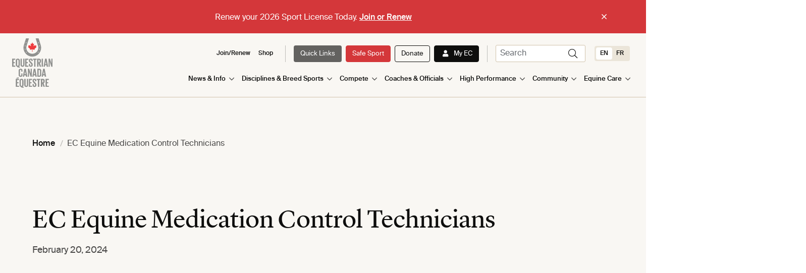

--- FILE ---
content_type: text/html; charset=UTF-8
request_url: https://equestrian.ca/team_member/ec-equine-medication-control-technicians/
body_size: 12668
content:

<!DOCTYPE html>
<html lang="en-US">
<head>
	<!-- Google Tag Manager -->
<script>(function(w,d,s,l,i){w[l]=w[l]||[];w[l].push({'gtm.start':
new Date().getTime(),event:'gtm.js'});var f=d.getElementsByTagName(s)[0],
j=d.createElement(s),dl=l!='dataLayer'?'&l='+l:'';j.async=true;j.src=
'https://www.googletagmanager.com/gtm.js?id='+i+dl;f.parentNode.insertBefore(j,f);
})(window,document,'script','dataLayer','GTM-WVQN2LV');</script>
<!-- End Google Tag Manager -->

<!-- Additional MonsterInsights Script for GA -->
<script src="//www.googletagmanager.com/gtag/js?id=G-SPXD56RJD7" type="text/javascript" async=""></script>	<meta charset="UTF-8">
	<meta name="viewport" content="width=device-width, initial-scale=1">
	<meta http-equiv="X-UA-Compatible" content="IE=edge">
	<!-- favicon -->
	<link rel="apple-touch-icon" sizes="180x180" href="https://equestrian.ca/wp-content/themes/equestrian_canada_theme/resources/images/apple-touch-icon.png">
	<link rel="icon" type="image/png" sizes="32x32" href="https://equestrian.ca/wp-content/themes/equestrian_canada_theme/resources/images/favicon-32x32.png">
	<link rel="icon" type="image/png" sizes="16x16" href="https://equestrian.ca/wp-content/themes/equestrian_canada_theme/resources/images/favicon-16x16.png">
	<link rel="manifest" href="https://equestrian.ca/wp-content/themes/equestrian_canada_theme/resources/images/site.webmanifest">
	<link rel="mask-icon" href="https://equestrian.ca/wp-content/themes/equestrian_canada_theme/resources/images/safari-pinned-tab.svg" color="#1f2e5c">
	<link rel="stylesheet" href="https://kit.fontawesome.com/54d0bd3429.css" crossorigin="anonymous">
	<meta name="msapplication-TileColor" content="#ffffff">
	<meta name="theme-color" content="#ffffff">
<meta name='robots' content='index, follow, max-image-preview:large, max-snippet:-1, max-video-preview:-1' />

	<!-- This site is optimized with the Yoast SEO plugin v25.6 - https://yoast.com/wordpress/plugins/seo/ -->
	<title>EC Equine Medication Control Technicians - Equestrian Canada</title>
	<link rel="canonical" href="https://equestrian.ca/team_member/ec-equine-medication-control-technicians/" />
	<meta property="og:locale" content="en_US" />
	<meta property="og:type" content="article" />
	<meta property="og:title" content="EC Equine Medication Control Technicians - Equestrian Canada" />
	<meta property="og:url" content="https://equestrian.ca/team_member/ec-equine-medication-control-technicians/" />
	<meta property="og:site_name" content="Equestrian Canada" />
	<meta property="article:modified_time" content="2024-02-20T20:52:49+00:00" />
	<meta name="twitter:card" content="summary_large_image" />
	<script type="application/ld+json" class="yoast-schema-graph">{"@context":"https://schema.org","@graph":[{"@type":"WebPage","@id":"https://equestrian.ca/team_member/ec-equine-medication-control-technicians/","url":"https://equestrian.ca/team_member/ec-equine-medication-control-technicians/","name":"EC Equine Medication Control Technicians - Equestrian Canada","isPartOf":{"@id":"https://equestrian.ca/#website"},"datePublished":"2024-02-20T20:50:01+00:00","dateModified":"2024-02-20T20:52:49+00:00","breadcrumb":{"@id":"https://equestrian.ca/team_member/ec-equine-medication-control-technicians/#breadcrumb"},"inLanguage":"en-US","potentialAction":[{"@type":"ReadAction","target":["https://equestrian.ca/team_member/ec-equine-medication-control-technicians/"]}]},{"@type":"BreadcrumbList","@id":"https://equestrian.ca/team_member/ec-equine-medication-control-technicians/#breadcrumb","itemListElement":[{"@type":"ListItem","position":1,"name":"Home","item":"https://equestrian.ca/"},{"@type":"ListItem","position":2,"name":"EC Equine Medication Control Technicians"}]},{"@type":"WebSite","@id":"https://equestrian.ca/#website","url":"https://equestrian.ca/","name":"Equestrian Canada","description":"For the love of horses and sport for life.","potentialAction":[{"@type":"SearchAction","target":{"@type":"EntryPoint","urlTemplate":"https://equestrian.ca/?s={search_term_string}"},"query-input":{"@type":"PropertyValueSpecification","valueRequired":true,"valueName":"search_term_string"}}],"inLanguage":"en-US"}]}</script>
	<!-- / Yoast SEO plugin. -->


<link rel='dns-prefetch' href='//cdn.jsdelivr.net' />
<link rel="alternate" type="application/rss+xml" title="Equestrian Canada &raquo; Feed" href="https://equestrian.ca/feed/" />
<link rel="alternate" type="application/rss+xml" title="Equestrian Canada &raquo; Comments Feed" href="https://equestrian.ca/comments/feed/" />
<link rel="alternate" title="oEmbed (JSON)" type="application/json+oembed" href="https://equestrian.ca/wp-json/oembed/1.0/embed?url=https%3A%2F%2Fequestrian.ca%2Fteam_member%2Fec-equine-medication-control-technicians%2F" />
<link rel="alternate" title="oEmbed (XML)" type="text/xml+oembed" href="https://equestrian.ca/wp-json/oembed/1.0/embed?url=https%3A%2F%2Fequestrian.ca%2Fteam_member%2Fec-equine-medication-control-technicians%2F&#038;format=xml" />
<style id='wp-img-auto-sizes-contain-inline-css' type='text/css'>
img:is([sizes=auto i],[sizes^="auto," i]){contain-intrinsic-size:3000px 1500px}
/*# sourceURL=wp-img-auto-sizes-contain-inline-css */
</style>
<link rel='stylesheet' id='sbi_styles-css' href='https://equestrian.ca/wp-content/plugins/instagram-feed/css/sbi-styles.min.css?ver=6.9.1' type='text/css' media='all' />
<style id='wp-emoji-styles-inline-css' type='text/css'>

	img.wp-smiley, img.emoji {
		display: inline !important;
		border: none !important;
		box-shadow: none !important;
		height: 1em !important;
		width: 1em !important;
		margin: 0 0.07em !important;
		vertical-align: -0.1em !important;
		background: none !important;
		padding: 0 !important;
	}
/*# sourceURL=wp-emoji-styles-inline-css */
</style>
<link rel='stylesheet' id='wp-block-library-css' href='https://equestrian.ca/wp-includes/css/dist/block-library/style.min.css?ver=6.9' type='text/css' media='all' />
<style id='global-styles-inline-css' type='text/css'>
:root{--wp--preset--aspect-ratio--square: 1;--wp--preset--aspect-ratio--4-3: 4/3;--wp--preset--aspect-ratio--3-4: 3/4;--wp--preset--aspect-ratio--3-2: 3/2;--wp--preset--aspect-ratio--2-3: 2/3;--wp--preset--aspect-ratio--16-9: 16/9;--wp--preset--aspect-ratio--9-16: 9/16;--wp--preset--color--black: #000000;--wp--preset--color--cyan-bluish-gray: #abb8c3;--wp--preset--color--white: #ffffff;--wp--preset--color--pale-pink: #f78da7;--wp--preset--color--vivid-red: #cf2e2e;--wp--preset--color--luminous-vivid-orange: #ff6900;--wp--preset--color--luminous-vivid-amber: #fcb900;--wp--preset--color--light-green-cyan: #7bdcb5;--wp--preset--color--vivid-green-cyan: #00d084;--wp--preset--color--pale-cyan-blue: #8ed1fc;--wp--preset--color--vivid-cyan-blue: #0693e3;--wp--preset--color--vivid-purple: #9b51e0;--wp--preset--gradient--vivid-cyan-blue-to-vivid-purple: linear-gradient(135deg,rgb(6,147,227) 0%,rgb(155,81,224) 100%);--wp--preset--gradient--light-green-cyan-to-vivid-green-cyan: linear-gradient(135deg,rgb(122,220,180) 0%,rgb(0,208,130) 100%);--wp--preset--gradient--luminous-vivid-amber-to-luminous-vivid-orange: linear-gradient(135deg,rgb(252,185,0) 0%,rgb(255,105,0) 100%);--wp--preset--gradient--luminous-vivid-orange-to-vivid-red: linear-gradient(135deg,rgb(255,105,0) 0%,rgb(207,46,46) 100%);--wp--preset--gradient--very-light-gray-to-cyan-bluish-gray: linear-gradient(135deg,rgb(238,238,238) 0%,rgb(169,184,195) 100%);--wp--preset--gradient--cool-to-warm-spectrum: linear-gradient(135deg,rgb(74,234,220) 0%,rgb(151,120,209) 20%,rgb(207,42,186) 40%,rgb(238,44,130) 60%,rgb(251,105,98) 80%,rgb(254,248,76) 100%);--wp--preset--gradient--blush-light-purple: linear-gradient(135deg,rgb(255,206,236) 0%,rgb(152,150,240) 100%);--wp--preset--gradient--blush-bordeaux: linear-gradient(135deg,rgb(254,205,165) 0%,rgb(254,45,45) 50%,rgb(107,0,62) 100%);--wp--preset--gradient--luminous-dusk: linear-gradient(135deg,rgb(255,203,112) 0%,rgb(199,81,192) 50%,rgb(65,88,208) 100%);--wp--preset--gradient--pale-ocean: linear-gradient(135deg,rgb(255,245,203) 0%,rgb(182,227,212) 50%,rgb(51,167,181) 100%);--wp--preset--gradient--electric-grass: linear-gradient(135deg,rgb(202,248,128) 0%,rgb(113,206,126) 100%);--wp--preset--gradient--midnight: linear-gradient(135deg,rgb(2,3,129) 0%,rgb(40,116,252) 100%);--wp--preset--font-size--small: 13px;--wp--preset--font-size--medium: 20px;--wp--preset--font-size--large: 36px;--wp--preset--font-size--x-large: 42px;--wp--preset--spacing--20: 0.44rem;--wp--preset--spacing--30: 0.67rem;--wp--preset--spacing--40: 1rem;--wp--preset--spacing--50: 1.5rem;--wp--preset--spacing--60: 2.25rem;--wp--preset--spacing--70: 3.38rem;--wp--preset--spacing--80: 5.06rem;--wp--preset--shadow--natural: 6px 6px 9px rgba(0, 0, 0, 0.2);--wp--preset--shadow--deep: 12px 12px 50px rgba(0, 0, 0, 0.4);--wp--preset--shadow--sharp: 6px 6px 0px rgba(0, 0, 0, 0.2);--wp--preset--shadow--outlined: 6px 6px 0px -3px rgb(255, 255, 255), 6px 6px rgb(0, 0, 0);--wp--preset--shadow--crisp: 6px 6px 0px rgb(0, 0, 0);}:where(.is-layout-flex){gap: 0.5em;}:where(.is-layout-grid){gap: 0.5em;}body .is-layout-flex{display: flex;}.is-layout-flex{flex-wrap: wrap;align-items: center;}.is-layout-flex > :is(*, div){margin: 0;}body .is-layout-grid{display: grid;}.is-layout-grid > :is(*, div){margin: 0;}:where(.wp-block-columns.is-layout-flex){gap: 2em;}:where(.wp-block-columns.is-layout-grid){gap: 2em;}:where(.wp-block-post-template.is-layout-flex){gap: 1.25em;}:where(.wp-block-post-template.is-layout-grid){gap: 1.25em;}.has-black-color{color: var(--wp--preset--color--black) !important;}.has-cyan-bluish-gray-color{color: var(--wp--preset--color--cyan-bluish-gray) !important;}.has-white-color{color: var(--wp--preset--color--white) !important;}.has-pale-pink-color{color: var(--wp--preset--color--pale-pink) !important;}.has-vivid-red-color{color: var(--wp--preset--color--vivid-red) !important;}.has-luminous-vivid-orange-color{color: var(--wp--preset--color--luminous-vivid-orange) !important;}.has-luminous-vivid-amber-color{color: var(--wp--preset--color--luminous-vivid-amber) !important;}.has-light-green-cyan-color{color: var(--wp--preset--color--light-green-cyan) !important;}.has-vivid-green-cyan-color{color: var(--wp--preset--color--vivid-green-cyan) !important;}.has-pale-cyan-blue-color{color: var(--wp--preset--color--pale-cyan-blue) !important;}.has-vivid-cyan-blue-color{color: var(--wp--preset--color--vivid-cyan-blue) !important;}.has-vivid-purple-color{color: var(--wp--preset--color--vivid-purple) !important;}.has-black-background-color{background-color: var(--wp--preset--color--black) !important;}.has-cyan-bluish-gray-background-color{background-color: var(--wp--preset--color--cyan-bluish-gray) !important;}.has-white-background-color{background-color: var(--wp--preset--color--white) !important;}.has-pale-pink-background-color{background-color: var(--wp--preset--color--pale-pink) !important;}.has-vivid-red-background-color{background-color: var(--wp--preset--color--vivid-red) !important;}.has-luminous-vivid-orange-background-color{background-color: var(--wp--preset--color--luminous-vivid-orange) !important;}.has-luminous-vivid-amber-background-color{background-color: var(--wp--preset--color--luminous-vivid-amber) !important;}.has-light-green-cyan-background-color{background-color: var(--wp--preset--color--light-green-cyan) !important;}.has-vivid-green-cyan-background-color{background-color: var(--wp--preset--color--vivid-green-cyan) !important;}.has-pale-cyan-blue-background-color{background-color: var(--wp--preset--color--pale-cyan-blue) !important;}.has-vivid-cyan-blue-background-color{background-color: var(--wp--preset--color--vivid-cyan-blue) !important;}.has-vivid-purple-background-color{background-color: var(--wp--preset--color--vivid-purple) !important;}.has-black-border-color{border-color: var(--wp--preset--color--black) !important;}.has-cyan-bluish-gray-border-color{border-color: var(--wp--preset--color--cyan-bluish-gray) !important;}.has-white-border-color{border-color: var(--wp--preset--color--white) !important;}.has-pale-pink-border-color{border-color: var(--wp--preset--color--pale-pink) !important;}.has-vivid-red-border-color{border-color: var(--wp--preset--color--vivid-red) !important;}.has-luminous-vivid-orange-border-color{border-color: var(--wp--preset--color--luminous-vivid-orange) !important;}.has-luminous-vivid-amber-border-color{border-color: var(--wp--preset--color--luminous-vivid-amber) !important;}.has-light-green-cyan-border-color{border-color: var(--wp--preset--color--light-green-cyan) !important;}.has-vivid-green-cyan-border-color{border-color: var(--wp--preset--color--vivid-green-cyan) !important;}.has-pale-cyan-blue-border-color{border-color: var(--wp--preset--color--pale-cyan-blue) !important;}.has-vivid-cyan-blue-border-color{border-color: var(--wp--preset--color--vivid-cyan-blue) !important;}.has-vivid-purple-border-color{border-color: var(--wp--preset--color--vivid-purple) !important;}.has-vivid-cyan-blue-to-vivid-purple-gradient-background{background: var(--wp--preset--gradient--vivid-cyan-blue-to-vivid-purple) !important;}.has-light-green-cyan-to-vivid-green-cyan-gradient-background{background: var(--wp--preset--gradient--light-green-cyan-to-vivid-green-cyan) !important;}.has-luminous-vivid-amber-to-luminous-vivid-orange-gradient-background{background: var(--wp--preset--gradient--luminous-vivid-amber-to-luminous-vivid-orange) !important;}.has-luminous-vivid-orange-to-vivid-red-gradient-background{background: var(--wp--preset--gradient--luminous-vivid-orange-to-vivid-red) !important;}.has-very-light-gray-to-cyan-bluish-gray-gradient-background{background: var(--wp--preset--gradient--very-light-gray-to-cyan-bluish-gray) !important;}.has-cool-to-warm-spectrum-gradient-background{background: var(--wp--preset--gradient--cool-to-warm-spectrum) !important;}.has-blush-light-purple-gradient-background{background: var(--wp--preset--gradient--blush-light-purple) !important;}.has-blush-bordeaux-gradient-background{background: var(--wp--preset--gradient--blush-bordeaux) !important;}.has-luminous-dusk-gradient-background{background: var(--wp--preset--gradient--luminous-dusk) !important;}.has-pale-ocean-gradient-background{background: var(--wp--preset--gradient--pale-ocean) !important;}.has-electric-grass-gradient-background{background: var(--wp--preset--gradient--electric-grass) !important;}.has-midnight-gradient-background{background: var(--wp--preset--gradient--midnight) !important;}.has-small-font-size{font-size: var(--wp--preset--font-size--small) !important;}.has-medium-font-size{font-size: var(--wp--preset--font-size--medium) !important;}.has-large-font-size{font-size: var(--wp--preset--font-size--large) !important;}.has-x-large-font-size{font-size: var(--wp--preset--font-size--x-large) !important;}
/*# sourceURL=global-styles-inline-css */
</style>

<style id='classic-theme-styles-inline-css' type='text/css'>
/*! This file is auto-generated */
.wp-block-button__link{color:#fff;background-color:#32373c;border-radius:9999px;box-shadow:none;text-decoration:none;padding:calc(.667em + 2px) calc(1.333em + 2px);font-size:1.125em}.wp-block-file__button{background:#32373c;color:#fff;text-decoration:none}
/*# sourceURL=/wp-includes/css/classic-themes.min.css */
</style>
<link rel='stylesheet' id='ctf_styles-css' href='https://equestrian.ca/wp-content/plugins/custom-twitter-feeds/css/ctf-styles.min.css?ver=2.3.1' type='text/css' media='all' />
<link rel='stylesheet' id='site_main_css-css' href='https://equestrian.ca/wp-content/themes/equestrian_canada_theme/dist/style.css?ver=1717596745' type='text/css' media='all' />
<link rel='stylesheet' id='swiper_css-css' href='https://cdn.jsdelivr.net/npm/swiper@10/swiper-bundle.min.css?ver=6.9' type='text/css' media='all' />
<link rel='stylesheet' id='fontawesome-css' href='https://equestrian.ca/wp-content/themes/equestrian_canada_theme/resources/fa-pro/css/all.css?ver=6.9' type='text/css' media='all' />
<script type="text/javascript" id="wpml-cookie-js-extra">
/* <![CDATA[ */
var wpml_cookies = {"wp-wpml_current_language":{"value":"en","expires":1,"path":"/"}};
var wpml_cookies = {"wp-wpml_current_language":{"value":"en","expires":1,"path":"/"}};
//# sourceURL=wpml-cookie-js-extra
/* ]]> */
</script>
<script type="text/javascript" src="https://equestrian.ca/wp-content/plugins/sitepress-multilingual-cms/res/js/cookies/language-cookie.js?ver=476000" id="wpml-cookie-js" defer="defer" data-wp-strategy="defer"></script>
<link rel="https://api.w.org/" href="https://equestrian.ca/wp-json/" /><link rel="alternate" title="JSON" type="application/json" href="https://equestrian.ca/wp-json/wp/v2/team_member/18645" /><link rel="EditURI" type="application/rsd+xml" title="RSD" href="https://equestrian.ca/xmlrpc.php?rsd" />
<meta name="generator" content="WordPress 6.9" />
<link rel='shortlink' href='https://equestrian.ca/?p=18645' />
<meta name="generator" content="WPML ver:4.7.6 stt:1,4;" />
<link rel="icon" href="https://equestrian.ca/wp-content/uploads/2024/02/cropped-EC-Logo-TP-32x32.png" sizes="32x32" />
<link rel="icon" href="https://equestrian.ca/wp-content/uploads/2024/02/cropped-EC-Logo-TP-192x192.png" sizes="192x192" />
<link rel="apple-touch-icon" href="https://equestrian.ca/wp-content/uploads/2024/02/cropped-EC-Logo-TP-180x180.png" />
<meta name="msapplication-TileImage" content="https://equestrian.ca/wp-content/uploads/2024/02/cropped-EC-Logo-TP-270x270.png" />
		<style type="text/css" id="wp-custom-css">
			.page-wrap.type-post .en-content img, .page-wrap.type-post .fr-content img {
	float: none;
	display: block;
	max-height: 60vh;
	width: fit-content;
	object-fit: contain;
}

.breadcrumb-section ul.breadcrumbs li a {
	text-transform: none !important;
}

.breadcrumb-section ul.breadcrumbs li {
	text-transform: none !important;
}

.breadcrumb-section ul.breadcrumbs li span {
	text-transform: none !important;
}		</style>
		<link rel='stylesheet' id='wpml-legacy-horizontal-list-0-css' href='https://equestrian.ca/wp-content/plugins/sitepress-multilingual-cms/templates/language-switchers/legacy-list-horizontal/style.min.css?ver=1' type='text/css' media='all' />
</head>
<body class="wp-singular team_member-template-default single single-team_member postid-18645 wp-theme-equestrian_canada_theme">
<div class="menu-overlay"></div>
<!-- Google Tag Manager (noscript) -->
<noscript><iframe src="https://www.googletagmanager.com/ns.html?id=GTM-WVQN2LV"
height="0" width="0" style="display:none;visibility:hidden"></iframe></noscript>
<!-- End Google Tag Manager (noscript) -->
<nav id="navbar" class="navbar navbar-expand-xl navbar-light has-header-banner">
		<div id="header-banner" class="header-banner-cta d-none">
		<div class="container">
			<div class="row">
				<div class="col-12">
					<div class="content-wrapper">
						<p class="banner-text">
							Renew your 2026 Sport License Today.									<a href='https://licence.equestrian.ca/myec/login?lang=en' class='link banner-link' target=''>
			Join or Renew		</a>
								</p>
						<button id="remove-banner" class="remove-banner round-icon-button btn-small on-dark">
							<i class="fal fa-times icon"></i>
						</button>
					</div>
				</div>
			</div>
		</div>
	</div>
	<div class="container">
		<div class="col-2 site-logo-col">
			<a href="https://equestrian.ca/" rel="home" class="site-logo-link">
									
			
		<picture class="site-logo-main">
			<source srcset="https://equestrian.ca/wp-content/uploads/2023/03/vertical.svg" media="(min-width: 1280px)">
			<source srcset="https://equestrian.ca/wp-content/uploads/2023/03/vertical.svg" media="(min-width: 1024px)">
			<source srcset="https://equestrian.ca/wp-content/uploads/2023/03/vertical.svg" media="(min-width: 768px)">
			<img loading="lazy" src="https://equestrian.ca/wp-content/uploads/2023/03/vertical.svg" alt="">
		</picture>

			
					
			
		<picture class="site-logo-alt">
			<source srcset="https://equestrian.ca/wp-content/uploads/2023/03/icon.svg" media="(min-width: 1280px)">
			<source srcset="https://equestrian.ca/wp-content/uploads/2023/03/icon.svg" media="(min-width: 1024px)">
			<source srcset="https://equestrian.ca/wp-content/uploads/2023/03/icon.svg" media="(min-width: 768px)">
			<img loading="lazy" src="https://equestrian.ca/wp-content/uploads/2023/03/icon.svg" alt="">
		</picture>

										</a>
		</div>

		<div class="col-10 p-0 navigation-col">
			<div class="pre-nav-wrapper d-none d-md-block">
				<div class='search-and-menu'>
					<div id="pre-nav" class="justify-content-end"><ul id="menu-desktop-pre-nav-bar" class="navbar-nav"><li tabindex="0" itemscope="itemscope" itemtype="https://www.schema.org/SiteNavigationElement" id="menu-item-31205" class="menu-item menu-item-type-post_type menu-item-object-page menu-item-31205 nav-item"><a href="https://equestrian.ca/compete/athlete-services/join-renew/" class="nav-link">Join/Renew</a></li>
<li tabindex="0" itemscope="itemscope" itemtype="https://www.schema.org/SiteNavigationElement" id="menu-item-18636" class="menu-item menu-item-type-custom menu-item-object-custom menu-item-18636 nav-item"><a target="_blank" href="https://equestrian.deco-apparel.com/" class="nav-link">Shop</a></li>
<li tabindex="0" itemscope="itemscope" itemtype="https://www.schema.org/SiteNavigationElement" id="menu-item-20482" class="is-first-button is-button is-alt menu-item menu-item-type-custom menu-item-object-custom menu-item-20482 nav-item"><a href="/#link-grid" class="nav-link">Quick Links</a></li>
<li tabindex="0" itemscope="itemscope" itemtype="https://www.schema.org/SiteNavigationElement" id="menu-item-13045" class="is-button is-primary menu-item menu-item-type-post_type menu-item-object-page menu-item-13045 nav-item"><a href="https://equestrian.ca/compete/athlete-resources/safe-sport/" class="nav-link">Safe Sport</a></li>
<li tabindex="0" itemscope="itemscope" itemtype="https://www.schema.org/SiteNavigationElement" id="menu-item-388" class="is-button is-tertiary menu-item menu-item-type-custom menu-item-object-custom menu-item-388 nav-item"><a href="https://equestrian.ca/community/get-connected/donate/" class="nav-link">Donate</a></li>
<li tabindex="0" itemscope="itemscope" itemtype="https://www.schema.org/SiteNavigationElement" id="menu-item-389" class="is-button is-secondary has-icon icon-user menu-item menu-item-type-custom menu-item-object-custom menu-item-389 nav-item"><a href="https://licence.equestrian.ca/myec/login?lang=en" class="nav-link">My EC</a></li>
</ul></div>
					
						<div class="ec-login-wrapper">
							<a href="https://licence.equestrian.ca/myec/" class="ec-login-link" target="_blank">
								<i class="icon fa-solid fa-user"></i>
							</a>
						</div>
					
					<div class='searchform-cont heading-searchform-cont d-none d-md-flex'>
						
<div id='searchform-wrapper' class='searchform-wrapper'>
	<form role='search' method='get' id='searchform-desktop' action="https://equestrian.ca/">
		<div class='input-group'>
			<input type='text' class="form-control input-group-field" value='' name='s' id='s' placeholder="search">
			<button id='searchsubmit-desktop' class='searchsubmit round-icon-button btn-small'>
				<span class='icon-search icon fal fa-search'></span>
			</button>
		</div>
	</form>
	<button id='searchtoggle' class='searchtoggle d-none d-md-block round-icon-button btn-small'>
		<label for="icon-search" class="sr-only">Search Icon</label>
		<span id="icon-search" class='icon-search icon fal fa-search'></span>
		<label for="icon-close" class="sr-only">Search Icon</label>
		<span class='icon-close icon fal fa-times'></span>
	</button>
</div>
					</div>

					
<div class="wpml-ls-statics-shortcode_actions wpml-ls wpml-ls-legacy-list-horizontal">
	<ul><li class="wpml-ls-slot-shortcode_actions wpml-ls-item wpml-ls-item-en wpml-ls-current-language wpml-ls-first-item wpml-ls-item-legacy-list-horizontal">
				<a href="https://equestrian.ca/team_member/ec-equine-medication-control-technicians/" class="wpml-ls-link">
                    <span class="wpml-ls-native">EN</span></a>
			</li><li class="wpml-ls-slot-shortcode_actions wpml-ls-item wpml-ls-item-fr wpml-ls-last-item wpml-ls-item-legacy-list-horizontal">
				<a href="https://equestrian.ca/fr/team_member/ec-equine-medication-control-technicians/" class="wpml-ls-link">
                    <span class="wpml-ls-native" lang="fr">FR</span></a>
			</li></ul>
</div>
				</div>
			</div>

			<div class="main-nav-wrapper">
								<div id='mobile-searchform-cont' class='mobile-searchform-cont d-none d-md-none'>
					
<div id='searchform-wrapper' class='searchform-wrapper'>
	<form role='search' method='get' id='searchform-mobile' action="https://equestrian.ca/">
		<div class='input-group'>
			<input type='text' class="form-control input-group-field" value='' name='s' id='s' placeholder="search">
			<button id='searchsubmit-mobile' class='searchsubmit round-icon-button btn-small'>
				<span class='icon-search icon fal fa-search'></span>
			</button>
		</div>
	</form>
	<button id='searchtoggle' class='searchtoggle d-none d-md-block round-icon-button btn-small'>
		<label for="icon-search" class="sr-only">Search Icon</label>
		<span id="icon-search" class='icon-search icon fal fa-search'></span>
		<label for="icon-close" class="sr-only">Search Icon</label>
		<span class='icon-close icon fal fa-times'></span>
	</button>
</div>
				</div>

				<!-- Desktop Navigation -->
				<div class='d-none d-md-flex desktop-navigation justify-content-end'>
					<div id="main-nav" class="menu-primary-menu-container"><ul id="menu-primary-menu" class="navbar-nav"><li tabindex="0" itemscope="itemscope" itemtype="https://www.schema.org/SiteNavigationElement" id="menu-item-4923" class="menu-item menu-item-type-post_type menu-item-object-page menu-item-4923 nav-item has-mega-menu"><a href="https://equestrian.ca/news-info/" class="nav-link is-parent-link" aria-haspopup="true">News &#038; Info</a><a href="#" tabindex="0" data-id="sub-menu-588" class="d-md-none dropdown-menu-toggle nav-link"><i class="icon fa-light fa-angle-down"></i></a><div id='sub-menu-588' tabindex='0' class='mega-menu-container sub-menu-items-container'>
<ul class='sub-items'>
								<li class='sub-menu-item' tabindex="0" itemscope="itemscope" itemtype="https://www.schema.org/SiteNavigationElement">
				<div class="mega-menu-header">
					<a href="#" tabindex="0" class="link-item" target="">
						<div class="link-title-wrapper">
															<i class="mega-menu-icon d-none d-md-flex fa-classic fa-light fa-link"></i>
														<span class="link-title">Quick Links</span>
						</div>
		
						<i class="arrow-icon fa-light fa-arrow-right d-none d-md-flex"></i>
					</a>
		
											<div class="dropdown-menu-toggle inner-menu-toggle" tabindex="0">
							<i class="icon fa-light fa-angle-down d-block d-md-none"></i>
						</div>
									</div>
	
									<div class="inner-sub-menu-wrapper sub-menu-items-container">
																					<ul class='inner-sub-menu-item'>
																																								<li itemscope="itemscope" itemtype="https://www.schema.org/SiteNavigationElement">
												<a class="menu-item-link" href="https://licence.equestrian.ca/myec/login?lang=en" target="_blank">My EC / ECampus</a>
											</li>
																																																		<li itemscope="itemscope" itemtype="https://www.schema.org/SiteNavigationElement">
												<a class="menu-item-link" href="https://equestrian.ca/coaches-officials/coaches/coach-status-program/" target="">Coach Status</a>
											</li>
																																																		<li itemscope="itemscope" itemtype="https://www.schema.org/SiteNavigationElement">
												<a class="menu-item-link" href="https://equestrian.ca/contact-us/" target="">Contact Us</a>
											</li>
																																																		<li itemscope="itemscope" itemtype="https://www.schema.org/SiteNavigationElement">
												<a class="menu-item-link" href="https://equestrian.ca/disciplinary-sanctions/" target="">Disciplinary Sanctions</a>
											</li>
																																																		<li itemscope="itemscope" itemtype="https://www.schema.org/SiteNavigationElement">
												<a class="menu-item-link" href="https://equestrian.ca/compete/athlete-resources/safe-sport/" target="">Submit a Safe Sport Complaint</a>
											</li>
																																																		<li itemscope="itemscope" itemtype="https://www.schema.org/SiteNavigationElement">
												<a class="menu-item-link" href="https://equestrian.ca/coaches-officials/coaches/find-a-coach/" target="">Find a Coach</a>
											</li>
																											</ul>
																												<ul class='inner-sub-menu-item'>
																																								<li itemscope="itemscope" itemtype="https://www.schema.org/SiteNavigationElement">
												<a class="menu-item-link" href="https://equestrian.ca/compete/athlete-services/join-renew/" target="">Join / Renew</a>
											</li>
																																																		<li itemscope="itemscope" itemtype="https://www.schema.org/SiteNavigationElement">
												<a class="menu-item-link" href="https://equestrian.ca/compete/athlete-resources/rulebooks/" target="">Rulebooks</a>
											</li>
																																																		<li itemscope="itemscope" itemtype="https://www.schema.org/SiteNavigationElement">
												<a class="menu-item-link" href="https://equestrian.ca/compete/athlete-resources/tests/" target="">Tests</a>
											</li>
																																																		<li itemscope="itemscope" itemtype="https://www.schema.org/SiteNavigationElement">
												<a class="menu-item-link" href="https://events.equestrian.ca/rankingsyear?lang=en&year=2023&discipline=HJ&ishorse=true&isregion=false&level=1&classtype=&combined=false&fromdate=2023-01-01&todate=2023-12-31" target="_blank">National Rankings</a>
											</li>
																																																		<li itemscope="itemscope" itemtype="https://www.schema.org/SiteNavigationElement">
												<a class="menu-item-link" href="https://events.equestrian.ca/events" target="_blank">Competitions & Results </a>
											</li>
																											</ul>
																		</div>
							</li>
									<li class='sub-menu-item' tabindex="0" itemscope="itemscope" itemtype="https://www.schema.org/SiteNavigationElement">
				<div class="mega-menu-header">
					<a href="https://equestrian.ca/news-and-info/whats-happening/" tabindex="0" class="link-item" target="">
						<div class="link-title-wrapper">
															<i class="mega-menu-icon d-none d-md-flex fa-classic fa-light fa-newspaper"></i>
														<span class="link-title">What's Happening</span>
						</div>
		
						<i class="arrow-icon fa-light fa-arrow-right d-none d-md-flex"></i>
					</a>
		
											<div class="dropdown-menu-toggle inner-menu-toggle" tabindex="0">
							<i class="icon fa-light fa-angle-down d-block d-md-none"></i>
						</div>
									</div>
	
									<div class="inner-sub-menu-wrapper sub-menu-items-container">
																					<ul class='inner-sub-menu-item'>
																																								<li itemscope="itemscope" itemtype="https://www.schema.org/SiteNavigationElement">
												<a class="menu-item-link" href="https://equestrian.ca/news/" target="">News</a>
											</li>
																																																		<li itemscope="itemscope" itemtype="https://www.schema.org/SiteNavigationElement">
												<a class="menu-item-link" href="https://events.equestrian.ca/events?lang=en" target="_blank">Competitions & Results </a>
											</li>
																																																		<li itemscope="itemscope" itemtype="https://www.schema.org/SiteNavigationElement">
												<a class="menu-item-link" href="https://data.fei.org/Ranking/List.aspx" target="_blank">FEI Rankings</a>
											</li>
																																																		<li itemscope="itemscope" itemtype="https://www.schema.org/SiteNavigationElement">
												<a class="menu-item-link" href="https://equestrian.ca/national-awards/" target="">National Awards</a>
											</li>
																											</ul>
																		</div>
							</li>
									<li class='sub-menu-item' tabindex="0" itemscope="itemscope" itemtype="https://www.schema.org/SiteNavigationElement">
				<div class="mega-menu-header">
					<a href="https://equestrian.ca/about-us/" tabindex="0" class="link-item" target="">
						<div class="link-title-wrapper">
															<i class="mega-menu-icon d-none d-md-flex fa-classic fa-light fa-square-info"></i>
														<span class="link-title">About Us</span>
						</div>
		
						<i class="arrow-icon fa-light fa-arrow-right d-none d-md-flex"></i>
					</a>
		
											<div class="dropdown-menu-toggle inner-menu-toggle" tabindex="0">
							<i class="icon fa-light fa-angle-down d-block d-md-none"></i>
						</div>
									</div>
	
									<div class="inner-sub-menu-wrapper sub-menu-items-container">
																					<ul class='inner-sub-menu-item'>
																																								<li itemscope="itemscope" itemtype="https://www.schema.org/SiteNavigationElement">
												<a class="menu-item-link" href="https://equestrian.ca/about-equestrian-canada/" target="">About EC</a>
											</li>
																																																		<li itemscope="itemscope" itemtype="https://www.schema.org/SiteNavigationElement">
												<a class="menu-item-link" href="https://equestrian.ca/governance/" target="">Governance</a>
											</li>
																																																		<li itemscope="itemscope" itemtype="https://www.schema.org/SiteNavigationElement">
												<a class="menu-item-link" href="https://equestrian.ca/community/get-involved/provincial-territorial-partners/" target="">Provincial/Territorial Partners</a>
											</li>
																																																		<li itemscope="itemscope" itemtype="https://www.schema.org/SiteNavigationElement">
												<a class="menu-item-link" href="https://equestrian.applytojobs.ca/" target="">Careers</a>
											</li>
																																																		<li itemscope="itemscope" itemtype="https://www.schema.org/SiteNavigationElement">
												<a class="menu-item-link" href="https://equestrian.ca/contact-us/" target="">Contact Us</a>
											</li>
																											</ul>
																		</div>
							</li>
									<li class='sub-menu-item' tabindex="0" itemscope="itemscope" itemtype="https://www.schema.org/SiteNavigationElement">
				<div class="mega-menu-header">
					<a href="https://equestrian.ca/news-info/forms-and-documents/" tabindex="0" class="link-item" target="">
						<div class="link-title-wrapper">
															<i class="mega-menu-icon d-none d-md-flex fa-classic fa-light fa-file-lines"></i>
														<span class="link-title">Forms & Documents</span>
						</div>
		
						<i class="arrow-icon fa-light fa-arrow-right d-none d-md-flex"></i>
					</a>
		
											<div class="dropdown-menu-toggle inner-menu-toggle" tabindex="0">
							<i class="icon fa-light fa-angle-down d-block d-md-none"></i>
						</div>
									</div>
	
									<div class="inner-sub-menu-wrapper sub-menu-items-container">
																					<ul class='inner-sub-menu-item'>
																																								<li itemscope="itemscope" itemtype="https://www.schema.org/SiteNavigationElement">
												<a class="menu-item-link" href="https://equestrian.ca/news-info/forms-and-documents/?resource-category=ec-rules&page-number=1" target="">Rulebooks</a>
											</li>
																																																		<li itemscope="itemscope" itemtype="https://www.schema.org/SiteNavigationElement">
												<a class="menu-item-link" href="https://equestrian.ca/news-info/forms-and-documents/?resource-category=tests" target="">Tests</a>
											</li>
																																																		<li itemscope="itemscope" itemtype="https://www.schema.org/SiteNavigationElement">
												<a class="menu-item-link" href="https://equestrian.ca/news-info/forms-and-documents/?resource-category=criteria" target="">Criteria</a>
											</li>
																																																		<li itemscope="itemscope" itemtype="https://www.schema.org/SiteNavigationElement">
												<a class="menu-item-link" href="https://equestrian.ca/news-info/forms-and-documents/?resource-category=fei-documents" target="">FEI Documents</a>
											</li>
																																																		<li itemscope="itemscope" itemtype="https://www.schema.org/SiteNavigationElement">
												<a class="menu-item-link" href="https://equestrian.ca/news-info/forms-and-documents/?resource-category=policies" target="">Policies</a>
											</li>
																																																		<li itemscope="itemscope" itemtype="https://www.schema.org/SiteNavigationElement">
												<a class="menu-item-link" href="https://equestrian.ca/news-info/forms-and-documents/?resource-category=complaints-sanctions" target="">Complaints & Sanctions</a>
											</li>
																											</ul>
																												<ul class='inner-sub-menu-item'>
																																								<li itemscope="itemscope" itemtype="https://www.schema.org/SiteNavigationElement">
												<a class="menu-item-link" href="https://equestrian.ca/news-info/forms-and-documents/?resource-category=horse-recordings" target="">Horse Recordings & Passports </a>
											</li>
																																																		<li itemscope="itemscope" itemtype="https://www.schema.org/SiteNavigationElement">
												<a class="menu-item-link" href="https://equestrian.ca/news-info/forms-and-documents/?resource-category=application-forms" target="">Applications & Forms</a>
											</li>
																																																		<li itemscope="itemscope" itemtype="https://www.schema.org/SiteNavigationElement">
												<a class="menu-item-link" href="https://equestrian.ca/news-info/forms-and-documents/?resource-category=equine-medication-control" target="">Equine Medication Control </a>
											</li>
																																																		<li itemscope="itemscope" itemtype="https://www.schema.org/SiteNavigationElement">
												<a class="menu-item-link" href="https://equestrian.ca/news-info/forms-and-documents/?resource-category=programs" target="">Programs</a>
											</li>
																																																		<li itemscope="itemscope" itemtype="https://www.schema.org/SiteNavigationElement">
												<a class="menu-item-link" href="https://equestrian.ca/news-info/forms-and-documents/?resource-category=awards" target="">Awards</a>
											</li>
																																																		<li itemscope="itemscope" itemtype="https://www.schema.org/SiteNavigationElement">
												<a class="menu-item-link" href="https://equestrian.ca/news-info/forms-and-documents/?resource-category=governance" target="">Governance</a>
											</li>
																											</ul>
																		</div>
							</li>
					
	</ul></div></li>
<li tabindex="0" itemscope="itemscope" itemtype="https://www.schema.org/SiteNavigationElement" id="menu-item-4927" class="menu-item menu-item-type-post_type menu-item-object-page menu-item-4927 nav-item has-mega-menu"><a href="https://equestrian.ca/disciplines-breeds/" class="nav-link is-parent-link" aria-haspopup="true">Disciplines &#038; Breed Sports</a><a href="#" tabindex="0" data-id="sub-menu-598" class="d-md-none dropdown-menu-toggle nav-link"><i class="icon fa-light fa-angle-down"></i></a><div id='sub-menu-598' tabindex='0' class='mega-menu-container sub-menu-items-container'>
<ul class='sub-items'>
								<li class='sub-menu-item' tabindex="0" itemscope="itemscope" itemtype="https://www.schema.org/SiteNavigationElement">
				<div class="mega-menu-header">
					<a href="https://equestrian.ca/disciplines-breeds/disciplines/" tabindex="0" class="link-item" target="">
						<div class="link-title-wrapper">
															<i class="mega-menu-icon d-none d-md-flex fa-classic fa-light fa-whistle"></i>
														<span class="link-title">Disciplines</span>
						</div>
		
						<i class="arrow-icon fa-light fa-arrow-right d-none d-md-flex"></i>
					</a>
		
											<div class="dropdown-menu-toggle inner-menu-toggle" tabindex="0">
							<i class="icon fa-light fa-angle-down d-block d-md-none"></i>
						</div>
									</div>
	
									<div class="inner-sub-menu-wrapper sub-menu-items-container">
																					<ul class='inner-sub-menu-item'>
																																								<li itemscope="itemscope" itemtype="https://www.schema.org/SiteNavigationElement">
												<a class="menu-item-link" href="https://equestrian.ca/sport/dressage/" target="">Dressage</a>
											</li>
																																																		<li itemscope="itemscope" itemtype="https://www.schema.org/SiteNavigationElement">
												<a class="menu-item-link" href="https://equestrian.ca/sport/driving/" target="">Driving</a>
											</li>
																																																		<li itemscope="itemscope" itemtype="https://www.schema.org/SiteNavigationElement">
												<a class="menu-item-link" href="https://equestrian.ca/sport/endurance/" target="">Endurance</a>
											</li>
																																																		<li itemscope="itemscope" itemtype="https://www.schema.org/SiteNavigationElement">
												<a class="menu-item-link" href="https://equestrian.ca/sport/eventing/" target="">Eventing</a>
											</li>
																																																		<li itemscope="itemscope" itemtype="https://www.schema.org/SiteNavigationElement">
												<a class="menu-item-link" href="https://equestrian.ca/sport/general-performance/" target="">General Performance</a>
											</li>
																																																		<li itemscope="itemscope" itemtype="https://www.schema.org/SiteNavigationElement">
												<a class="menu-item-link" href="https://equestrian.ca/sport/hunter/" target="">Hunter</a>
											</li>
																											</ul>
																												<ul class='inner-sub-menu-item'>
																																								<li itemscope="itemscope" itemtype="https://www.schema.org/SiteNavigationElement">
												<a class="menu-item-link" href="https://equestrian.ca/sport/jumping/" target="">Jumping</a>
											</li>
																																																		<li itemscope="itemscope" itemtype="https://www.schema.org/SiteNavigationElement">
												<a class="menu-item-link" href="https://equestrian.ca/sport/para-dressage/" target="">Para Dressage</a>
											</li>
																																																		<li itemscope="itemscope" itemtype="https://www.schema.org/SiteNavigationElement">
												<a class="menu-item-link" href="https://equestrian.ca/sport/vaulting/" target="">Vaulting</a>
											</li>
																																																		<li itemscope="itemscope" itemtype="https://www.schema.org/SiteNavigationElement">
												<a class="menu-item-link" href="https://equestrian.ca/sport/western/" target="">Western </a>
											</li>
																											</ul>
																		</div>
							</li>
									<li class='sub-menu-item' tabindex="0" itemscope="itemscope" itemtype="https://www.schema.org/SiteNavigationElement">
				<div class="mega-menu-header">
					<a href="https://equestrian.ca/disciplines-breeds/breeds/" tabindex="0" class="link-item" target="">
						<div class="link-title-wrapper">
															<div class="mega-menu-icon custom-image-icon">
									
			
		<picture class="image-icon show-normal">
			<source srcset="https://equestrian.ca/wp-content/uploads/2023/03/ec-breed-sports_red.svg" media="(min-width: 1280px)">
			<source srcset="https://equestrian.ca/wp-content/uploads/2023/03/ec-breed-sports_red.svg" media="(min-width: 1024px)">
			<source srcset="https://equestrian.ca/wp-content/uploads/2023/03/ec-breed-sports_red.svg" media="(min-width: 768px)">
			<img loading="lazy" src="https://equestrian.ca/wp-content/uploads/2023/03/ec-breed-sports_red.svg" alt="">
		</picture>

											</div>
														<span class="link-title">Breed Sports</span>
						</div>
		
						<i class="arrow-icon fa-light fa-arrow-right d-none d-md-flex"></i>
					</a>
		
											<div class="dropdown-menu-toggle inner-menu-toggle" tabindex="0">
							<i class="icon fa-light fa-angle-down d-block d-md-none"></i>
						</div>
									</div>
	
									<div class="inner-sub-menu-wrapper sub-menu-items-container">
																					<ul class='inner-sub-menu-item'>
																																								<li itemscope="itemscope" itemtype="https://www.schema.org/SiteNavigationElement">
												<a class="menu-item-link" href="https://equestrian.ca/disciplines-breeds/breeds/american-saddlebred/" target="">American Saddlebred</a>
											</li>
																																																		<li itemscope="itemscope" itemtype="https://www.schema.org/SiteNavigationElement">
												<a class="menu-item-link" href="https://equestrian.ca/disciplines-breeds/breeds/arabian/" target="">Arabian</a>
											</li>
																																																		<li itemscope="itemscope" itemtype="https://www.schema.org/SiteNavigationElement">
												<a class="menu-item-link" href="https://equestrian.ca/disciplines-breeds/breeds/hackney/" target="">Hackney</a>
											</li>
																																																		<li itemscope="itemscope" itemtype="https://www.schema.org/SiteNavigationElement">
												<a class="menu-item-link" href="https://equestrian.ca/disciplines-breeds/breeds/morgan/" target="">Morgan</a>
											</li>
																																																		<li itemscope="itemscope" itemtype="https://www.schema.org/SiteNavigationElement">
												<a class="menu-item-link" href="https://equestrian.ca/disciplines-breeds/breeds/road-horse/" target="">Road Horse</a>
											</li>
																																																		<li itemscope="itemscope" itemtype="https://www.schema.org/SiteNavigationElement">
												<a class="menu-item-link" href="https://equestrian.ca/disciplines-breeds/breeds/welsh-pony-cob/" target="">Welsh Pony & Cob</a>
											</li>
																											</ul>
																		</div>
							</li>
					
	</ul></div></li>
<li tabindex="0" itemscope="itemscope" itemtype="https://www.schema.org/SiteNavigationElement" id="menu-item-51" class="menu-item menu-item-type-post_type menu-item-object-page menu-item-51 nav-item has-mega-menu"><a href="https://equestrian.ca/compete/" class="nav-link is-parent-link" aria-haspopup="true">Compete</a><a href="#" tabindex="0" data-id="sub-menu-603" class="d-md-none dropdown-menu-toggle nav-link"><i class="icon fa-light fa-angle-down"></i></a><div id='sub-menu-603' tabindex='0' class='mega-menu-container sub-menu-items-container'>
<ul class='sub-items'>
								<li class='sub-menu-item' tabindex="0" itemscope="itemscope" itemtype="https://www.schema.org/SiteNavigationElement">
				<div class="mega-menu-header">
					<a href="https://equestrian.ca/compete/athlete-services/" tabindex="0" class="link-item" target="">
						<div class="link-title-wrapper">
															<i class="mega-menu-icon d-none d-md-flex fa-classic fa-light fa-users-gear"></i>
														<span class="link-title">Athlete Services</span>
						</div>
		
						<i class="arrow-icon fa-light fa-arrow-right d-none d-md-flex"></i>
					</a>
		
											<div class="dropdown-menu-toggle inner-menu-toggle" tabindex="0">
							<i class="icon fa-light fa-angle-down d-block d-md-none"></i>
						</div>
									</div>
	
									<div class="inner-sub-menu-wrapper sub-menu-items-container">
																					<ul class='inner-sub-menu-item'>
																																								<li itemscope="itemscope" itemtype="https://www.schema.org/SiteNavigationElement">
												<a class="menu-item-link" href="https://equestrian.ca/compete/athlete-services/join-renew/" target="">Join/Renew</a>
											</li>
																																																		<li itemscope="itemscope" itemtype="https://www.schema.org/SiteNavigationElement">
												<a class="menu-item-link" href="https://licence.equestrian.ca/myec/login?lang=en" target="_blank">My EC Login</a>
											</li>
																																																		<li itemscope="itemscope" itemtype="https://www.schema.org/SiteNavigationElement">
												<a class="menu-item-link" href="https://equestrian.ca/compete/athlete-services/sport-licences/" target="">Sport Licenses</a>
											</li>
																																																		<li itemscope="itemscope" itemtype="https://www.schema.org/SiteNavigationElement">
												<a class="menu-item-link" href="https://equestrian.ca/amateur-status/" target="">Amateur Status</a>
											</li>
																																																		<li itemscope="itemscope" itemtype="https://www.schema.org/SiteNavigationElement">
												<a class="menu-item-link" href="https://equestrian.ca/athlete-services/fei-athletes/" target="">FEI Athletes</a>
											</li>
																											</ul>
																		</div>
							</li>
									<li class='sub-menu-item' tabindex="0" itemscope="itemscope" itemtype="https://www.schema.org/SiteNavigationElement">
				<div class="mega-menu-header">
					<a href="https://equestrian.ca/compete/athlete-resources/" tabindex="0" class="link-item" target="">
						<div class="link-title-wrapper">
															<i class="mega-menu-icon d-none d-md-flex fa-classic fa-light fa-book-user"></i>
														<span class="link-title">Athlete Resources</span>
						</div>
		
						<i class="arrow-icon fa-light fa-arrow-right d-none d-md-flex"></i>
					</a>
		
											<div class="dropdown-menu-toggle inner-menu-toggle" tabindex="0">
							<i class="icon fa-light fa-angle-down d-block d-md-none"></i>
						</div>
									</div>
	
									<div class="inner-sub-menu-wrapper sub-menu-items-container">
																					<ul class='inner-sub-menu-item'>
																																								<li itemscope="itemscope" itemtype="https://www.schema.org/SiteNavigationElement">
												<a class="menu-item-link" href="https://equestrian.ca/compete/athlete-resources/rulebooks/" target="">Rulebooks</a>
											</li>
																																																		<li itemscope="itemscope" itemtype="https://www.schema.org/SiteNavigationElement">
												<a class="menu-item-link" href="https://equestrian.ca/athlete-resources/tests/" target="">Tests</a>
											</li>
																																																		<li itemscope="itemscope" itemtype="https://www.schema.org/SiteNavigationElement">
												<a class="menu-item-link" href="https://equestrian.ca/high-performance/national-team-program/athletes/" target="">Authorization to Compete </a>
											</li>
																																																		<li itemscope="itemscope" itemtype="https://www.schema.org/SiteNavigationElement">
												<a class="menu-item-link" href="https://events.equestrian.ca/?lang=en" target="">Competitions & Results </a>
											</li>
																																																		<li itemscope="itemscope" itemtype="https://www.schema.org/SiteNavigationElement">
												<a class="menu-item-link" href="https://equestrian.ca/national-ranking/" target="">National Rankings</a>
											</li>
																																																		<li itemscope="itemscope" itemtype="https://www.schema.org/SiteNavigationElement">
												<a class="menu-item-link" href="https://equestrian.ca/athlete-resources/ec-policies/" target="">Policies</a>
											</li>
																											</ul>
																												<ul class='inner-sub-menu-item'>
																																								<li itemscope="itemscope" itemtype="https://www.schema.org/SiteNavigationElement">
												<a class="menu-item-link" href="https://equestrian.ca/compete/athlete-resources/accidents-return-to-sport-rule/" target="">Accidents &amp; Return to Sport Rule</a>
											</li>
																																																		<li itemscope="itemscope" itemtype="https://www.schema.org/SiteNavigationElement">
												<a class="menu-item-link" href="https://equestrian.ca/compete/development-programs/" target="">Achievement Programs</a>
											</li>
																																																		<li itemscope="itemscope" itemtype="https://www.schema.org/SiteNavigationElement">
												<a class="menu-item-link" href="https://equestrian.ca/athlete-resources/safe-sport/" target="">Safe Sport</a>
											</li>
																																																		<li itemscope="itemscope" itemtype="https://www.schema.org/SiteNavigationElement">
												<a class="menu-item-link" href="https://equestrian.ca/disciplinary-sanctions/" target="">Disciplinary Sanctions</a>
											</li>
																											</ul>
																		</div>
							</li>
									<li class='sub-menu-item' tabindex="0" itemscope="itemscope" itemtype="https://www.schema.org/SiteNavigationElement">
				<div class="mega-menu-header">
					<a href="https://equestrian.ca/compete/equine-athletes/" tabindex="0" class="link-item" target="">
						<div class="link-title-wrapper">
															<i class="mega-menu-icon d-none d-md-flex fa-classic fa-light fa-horse"></i>
														<span class="link-title">Equine Athletes</span>
						</div>
		
						<i class="arrow-icon fa-light fa-arrow-right d-none d-md-flex"></i>
					</a>
		
											<div class="dropdown-menu-toggle inner-menu-toggle" tabindex="0">
							<i class="icon fa-light fa-angle-down d-block d-md-none"></i>
						</div>
									</div>
	
									<div class="inner-sub-menu-wrapper sub-menu-items-container">
																					<ul class='inner-sub-menu-item'>
																																								<li itemscope="itemscope" itemtype="https://www.schema.org/SiteNavigationElement">
												<a class="menu-item-link" href="https://equestrian.ca/compete/equine-athletes/horse-recordings-and-passports/" target="">Horse Recordings & Passports</a>
											</li>
																																																		<li itemscope="itemscope" itemtype="https://www.schema.org/SiteNavigationElement">
												<a class="menu-item-link" href="https://equestrian.ca/equine-athletes/fei-horse-app/" target="">FEI Horse App</a>
											</li>
																																																		<li itemscope="itemscope" itemtype="https://www.schema.org/SiteNavigationElement">
												<a class="menu-item-link" href="https://equestrian.ca/compete/equine-athletes/equine-medication-control/" target="">Equine Medication Control</a>
											</li>
																											</ul>
																		</div>
							</li>
									<li class='sub-menu-item' tabindex="0" itemscope="itemscope" itemtype="https://www.schema.org/SiteNavigationElement">
				<div class="mega-menu-header">
					<a href="https://equestrian.ca/compete/competition-organizers/" tabindex="0" class="link-item" target="">
						<div class="link-title-wrapper">
															<i class="mega-menu-icon d-none d-md-flex fa-classic fa-light fa-file-certificate"></i>
														<span class="link-title">Competition Organizers</span>
						</div>
		
						<i class="arrow-icon fa-light fa-arrow-right d-none d-md-flex"></i>
					</a>
		
											<div class="dropdown-menu-toggle inner-menu-toggle" tabindex="0">
							<i class="icon fa-light fa-angle-down d-block d-md-none"></i>
						</div>
									</div>
	
									<div class="inner-sub-menu-wrapper sub-menu-items-container">
																					<ul class='inner-sub-menu-item'>
																																								<li itemscope="itemscope" itemtype="https://www.schema.org/SiteNavigationElement">
												<a class="menu-item-link" href="https://equestrian.ca/competition-organizers/competition-support-portal-login/" target="">Competition Support Portal Login</a>
											</li>
																																																		<li itemscope="itemscope" itemtype="https://www.schema.org/SiteNavigationElement">
												<a class="menu-item-link" href="https://equestrian.ca/competition-organizers/hosting-an-ec-sanctioned-competition/" target="">Hosting an EC Sanctioned Competition</a>
											</li>
																											</ul>
																		</div>
							</li>
									<li class='sub-menu-item' tabindex="0" itemscope="itemscope" itemtype="https://www.schema.org/SiteNavigationElement">
				<div class="mega-menu-header">
					<a href="https://events.equestrian.ca/?lang=en" tabindex="0" class="link-item" target="">
						<div class="link-title-wrapper">
															<i class="mega-menu-icon d-none d-md-flex fa-classic fa-light fa-award"></i>
														<span class="link-title">Competitions & Results </span>
						</div>
		
						<i class="arrow-icon fa-light fa-arrow-right d-none d-md-flex"></i>
					</a>
		
											<div class="dropdown-menu-toggle inner-menu-toggle" tabindex="0">
							<i class="icon fa-light fa-angle-down d-block d-md-none"></i>
						</div>
									</div>
	
									<div class="inner-sub-menu-wrapper sub-menu-items-container">
																					<ul class='inner-sub-menu-item'>
																																								<li itemscope="itemscope" itemtype="https://www.schema.org/SiteNavigationElement">
												<a class="menu-item-link" href="https://events.equestrian.ca/?lang=en" target="">Competitions & Results </a>
											</li>
																											</ul>
																		</div>
							</li>
					
	</ul></div></li>
<li tabindex="0" itemscope="itemscope" itemtype="https://www.schema.org/SiteNavigationElement" id="menu-item-13042" class="menu-item menu-item-type-post_type menu-item-object-page menu-item-13042 nav-item has-mega-menu"><a href="https://equestrian.ca/coaches-officials/" class="nav-link is-parent-link" aria-haspopup="true">Coaches &amp; Officials</a><a href="#" tabindex="0" data-id="sub-menu-1686" class="d-md-none dropdown-menu-toggle nav-link"><i class="icon fa-light fa-angle-down"></i></a><div id='sub-menu-1686' tabindex='0' class='mega-menu-container sub-menu-items-container'>
<ul class='sub-items'>
								<li class='sub-menu-item' tabindex="0" itemscope="itemscope" itemtype="https://www.schema.org/SiteNavigationElement">
				<div class="mega-menu-header">
					<a href="https://equestrian.ca/coaches-officials/coaches/" tabindex="0" class="link-item" target="">
						<div class="link-title-wrapper">
															<i class="mega-menu-icon d-none d-md-flex fa-classic fa-light fa-whistle"></i>
														<span class="link-title">Coaches</span>
						</div>
		
						<i class="arrow-icon fa-light fa-arrow-right d-none d-md-flex"></i>
					</a>
		
											<div class="dropdown-menu-toggle inner-menu-toggle" tabindex="0">
							<i class="icon fa-light fa-angle-down d-block d-md-none"></i>
						</div>
									</div>
	
									<div class="inner-sub-menu-wrapper sub-menu-items-container">
																					<ul class='inner-sub-menu-item'>
																																								<li itemscope="itemscope" itemtype="https://www.schema.org/SiteNavigationElement">
												<a class="menu-item-link" href="https://equestrian.ca/coaches-officials/coaches/coach-status-program/" target="">Coach Status Program</a>
											</li>
																																																		<li itemscope="itemscope" itemtype="https://www.schema.org/SiteNavigationElement">
												<a class="menu-item-link" href="https://equestrian.ca/coaches-officials/coaches/coaching-in-competition/" target="">Coaching in Competition</a>
											</li>
																																																		<li itemscope="itemscope" itemtype="https://www.schema.org/SiteNavigationElement">
												<a class="menu-item-link" href="https://equestrian.ca/coaches/certification/" target="">Certification</a>
											</li>
																																																		<li itemscope="itemscope" itemtype="https://www.schema.org/SiteNavigationElement">
												<a class="menu-item-link" href="https://equestrian.ca/coaches-officials/coaches/coachingclinics/" target="">Coaching Clinics</a>
											</li>
																																																		<li itemscope="itemscope" itemtype="https://www.schema.org/SiteNavigationElement">
												<a class="menu-item-link" href="https://equestrian.ca/coaches-officials/coaches/find-a-coach/" target="_blank">Find a Coach</a>
											</li>
																											</ul>
																		</div>
							</li>
									<li class='sub-menu-item' tabindex="0" itemscope="itemscope" itemtype="https://www.schema.org/SiteNavigationElement">
				<div class="mega-menu-header">
					<a href="https://equestrian.ca/coaches-officials/officials/" tabindex="0" class="link-item" target="">
						<div class="link-title-wrapper">
															<i class="mega-menu-icon d-none d-md-flex fa-classic fa-light fa-clipboard-user"></i>
														<span class="link-title">Officials</span>
						</div>
		
						<i class="arrow-icon fa-light fa-arrow-right d-none d-md-flex"></i>
					</a>
		
											<div class="dropdown-menu-toggle inner-menu-toggle" tabindex="0">
							<i class="icon fa-light fa-angle-down d-block d-md-none"></i>
						</div>
									</div>
	
									<div class="inner-sub-menu-wrapper sub-menu-items-container">
																					<ul class='inner-sub-menu-item'>
																																								<li itemscope="itemscope" itemtype="https://www.schema.org/SiteNavigationElement">
												<a class="menu-item-link" href="https://equestrian.ca/officials/become-official/" target="">Officials Resources </a>
											</li>
																																																		<li itemscope="itemscope" itemtype="https://www.schema.org/SiteNavigationElement">
												<a class="menu-item-link" href="https://official.equestrian.ca/officialsreport/Login.aspx" target="_blank">Officials Portal</a>
											</li>
																																																		<li itemscope="itemscope" itemtype="https://www.schema.org/SiteNavigationElement">
												<a class="menu-item-link" href="https://competition.equestrian.ca/login.aspx" target="_blank">Competition Support Portal </a>
											</li>
																																																		<li itemscope="itemscope" itemtype="https://www.schema.org/SiteNavigationElement">
												<a class="menu-item-link" href="https://equestrian.ca/coaches-officials/officials/officialsclinics/" target="">Officials Clinics</a>
											</li>
																																																		<li itemscope="itemscope" itemtype="https://www.schema.org/SiteNavigationElement">
												<a class="menu-item-link" href="https://official.equestrian.ca/Search_E.aspx" target="_blank">Find an Official</a>
											</li>
																											</ul>
																		</div>
							</li>
					
	</ul></div></li>
<li tabindex="0" itemscope="itemscope" itemtype="https://www.schema.org/SiteNavigationElement" id="menu-item-49" class="menu-item menu-item-type-post_type menu-item-object-page menu-item-49 nav-item has-mega-menu"><a href="https://equestrian.ca/high-performance/" class="nav-link is-parent-link" aria-haspopup="true">High Performance</a><a href="#" tabindex="0" data-id="sub-menu-2213" class="d-md-none dropdown-menu-toggle nav-link"><i class="icon fa-light fa-angle-down"></i></a><div id='sub-menu-2213' tabindex='0' class='mega-menu-container sub-menu-items-container'>
<ul class='sub-items'>
								<li class='sub-menu-item' tabindex="0" itemscope="itemscope" itemtype="https://www.schema.org/SiteNavigationElement">
				<div class="mega-menu-header">
					<a href="https://equestrian.ca/high-performance/national-team-program/" tabindex="0" class="link-item" target="">
						<div class="link-title-wrapper">
															<i class="mega-menu-icon d-none d-md-flex fa-classic fa-brands fa-canadian-maple-leaf"></i>
														<span class="link-title">National Team Program</span>
						</div>
		
						<i class="arrow-icon fa-light fa-arrow-right d-none d-md-flex"></i>
					</a>
		
											<div class="dropdown-menu-toggle inner-menu-toggle" tabindex="0">
							<i class="icon fa-light fa-angle-down d-block d-md-none"></i>
						</div>
									</div>
	
									<div class="inner-sub-menu-wrapper sub-menu-items-container">
																					<ul class='inner-sub-menu-item'>
																																								<li itemscope="itemscope" itemtype="https://www.schema.org/SiteNavigationElement">
												<a class="menu-item-link" href="https://equestrian.ca/high-performance/national-team-program/resources/" target="">Resources</a>
											</li>
																																																		<li itemscope="itemscope" itemtype="https://www.schema.org/SiteNavigationElement">
												<a class="menu-item-link" href="https://equestrian.ca/high-performance/national-team-program/athletes/" target="">Athletes</a>
											</li>
																																																		<li itemscope="itemscope" itemtype="https://www.schema.org/SiteNavigationElement">
												<a class="menu-item-link" href="https://equestrian.ca/high-performance/national-team-program/integrated-support-teams/" target="">Integrated Support Teams</a>
											</li>
																																																		<li itemscope="itemscope" itemtype="https://www.schema.org/SiteNavigationElement">
												<a class="menu-item-link" href="https://equestrian.ca/high-performance/national-team-program/abuse-free-sport/" target="">Abuse Free Sport</a>
											</li>
																																																		<li itemscope="itemscope" itemtype="https://www.schema.org/SiteNavigationElement">
												<a class="menu-item-link" href="https://equestrian.ca/high-performance/national-team-program/clean-sport/" target="">Clean Sport</a>
											</li>
																																																		<li itemscope="itemscope" itemtype="https://www.schema.org/SiteNavigationElement">
												<a class="menu-item-link" href="https://equestrian.ca/high-performance/national-team-program/youth-programs/" target="">Youth Programs</a>
											</li>
																											</ul>
																		</div>
							</li>
									<li class='sub-menu-item' tabindex="0" itemscope="itemscope" itemtype="https://www.schema.org/SiteNavigationElement">
				<div class="mega-menu-header">
					<a href="https://equestrian.ca/high-performance/national-teams/" tabindex="0" class="link-item" target="">
						<div class="link-title-wrapper">
															<i class="mega-menu-icon d-none d-md-flex fa-classic fa-light fa-people-group"></i>
														<span class="link-title">National Teams</span>
						</div>
		
						<i class="arrow-icon fa-light fa-arrow-right d-none d-md-flex"></i>
					</a>
		
											<div class="dropdown-menu-toggle inner-menu-toggle" tabindex="0">
							<i class="icon fa-light fa-angle-down d-block d-md-none"></i>
						</div>
									</div>
	
									<div class="inner-sub-menu-wrapper sub-menu-items-container">
																					<ul class='inner-sub-menu-item'>
																																								<li itemscope="itemscope" itemtype="https://www.schema.org/SiteNavigationElement">
												<a class="menu-item-link" href="https://equestrian.ca/sport/dressage-high-performance/" target="">Dressage</a>
											</li>
																																																		<li itemscope="itemscope" itemtype="https://www.schema.org/SiteNavigationElement">
												<a class="menu-item-link" href="https://equestrian.ca/sport/eventing-high-performance/" target="">Eventing</a>
											</li>
																																																		<li itemscope="itemscope" itemtype="https://www.schema.org/SiteNavigationElement">
												<a class="menu-item-link" href="https://equestrian.ca/sport/jumping-high-performance/" target="">Jumping</a>
											</li>
																																																		<li itemscope="itemscope" itemtype="https://www.schema.org/SiteNavigationElement">
												<a class="menu-item-link" href="https://equestrian.ca/sport/para-dressage-high-performance/" target="">Para Dressage</a>
											</li>
																											</ul>
																		</div>
							</li>
									<li class='sub-menu-item' tabindex="0" itemscope="itemscope" itemtype="https://www.schema.org/SiteNavigationElement">
				<div class="mega-menu-header">
					<a href="https://equestrian.ca/high-performance/events-and-rankings/" tabindex="0" class="link-item" target="">
						<div class="link-title-wrapper">
															<i class="mega-menu-icon d-none d-md-flex fa-classic fa-light fa-trophy-star"></i>
														<span class="link-title">Events and Rankings</span>
						</div>
		
						<i class="arrow-icon fa-light fa-arrow-right d-none d-md-flex"></i>
					</a>
		
											<div class="dropdown-menu-toggle inner-menu-toggle" tabindex="0">
							<i class="icon fa-light fa-angle-down d-block d-md-none"></i>
						</div>
									</div>
	
									<div class="inner-sub-menu-wrapper sub-menu-items-container">
																					<ul class='inner-sub-menu-item'>
																																								<li itemscope="itemscope" itemtype="https://www.schema.org/SiteNavigationElement">
												<a class="menu-item-link" href="https://equestrian.ca/high-performance/major-games/" target="">Major Games</a>
											</li>
																																																		<li itemscope="itemscope" itemtype="https://www.schema.org/SiteNavigationElement">
												<a class="menu-item-link" href="https://data.fei.org/Ranking/List.aspx" target="_blank">FEI Rankings</a>
											</li>
																																																		<li itemscope="itemscope" itemtype="https://www.schema.org/SiteNavigationElement">
												<a class="menu-item-link" href="https://events.equestrian.ca/events?lang=en" target="">Competitions & Results </a>
											</li>
																											</ul>
																		</div>
							</li>
									<li class='sub-menu-item' tabindex="0" itemscope="itemscope" itemtype="https://www.schema.org/SiteNavigationElement">
				<div class="mega-menu-header">
					<a href="https://equestrian.ca/high-performance/support-the-teams/" tabindex="0" class="link-item" target="">
						<div class="link-title-wrapper">
															<i class="mega-menu-icon d-none d-md-flex fa-classic fa-light fa-hands-holding-heart"></i>
														<span class="link-title">Support the Teams</span>
						</div>
		
						<i class="arrow-icon fa-light fa-arrow-right d-none d-md-flex"></i>
					</a>
		
											<div class="dropdown-menu-toggle inner-menu-toggle" tabindex="0">
							<i class="icon fa-light fa-angle-down d-block d-md-none"></i>
						</div>
									</div>
	
									<div class="inner-sub-menu-wrapper sub-menu-items-container">
																					<ul class='inner-sub-menu-item'>
																																								<li itemscope="itemscope" itemtype="https://www.schema.org/SiteNavigationElement">
												<a class="menu-item-link" href="https://equestrian.ca/high-performance/support-the-teams/sponsorship/" target="">Sponsorship</a>
											</li>
																																																		<li itemscope="itemscope" itemtype="https://www.schema.org/SiteNavigationElement">
												<a class="menu-item-link" href="https://equestrian.ca/high-performance/support-the-teams/team-gear/" target="">Team Gear</a>
											</li>
																																																		<li itemscope="itemscope" itemtype="https://www.schema.org/SiteNavigationElement">
												<a class="menu-item-link" href="https://equestrian.ca/high-performance/support-the-teams/donate/" target="">Donate</a>
											</li>
																											</ul>
																		</div>
							</li>
					
	</ul></div></li>
<li tabindex="0" itemscope="itemscope" itemtype="https://www.schema.org/SiteNavigationElement" id="menu-item-48" class="menu-item menu-item-type-post_type menu-item-object-page menu-item-48 nav-item has-mega-menu"><a href="https://equestrian.ca/community/" class="nav-link is-parent-link" aria-haspopup="true">Community</a><a href="#" tabindex="0" data-id="sub-menu-604" class="d-md-none dropdown-menu-toggle nav-link"><i class="icon fa-light fa-angle-down"></i></a><div id='sub-menu-604' tabindex='0' class='mega-menu-container sub-menu-items-container'>
<ul class='sub-items'>
								<li class='sub-menu-item' tabindex="0" itemscope="itemscope" itemtype="https://www.schema.org/SiteNavigationElement">
				<div class="mega-menu-header">
					<a href="https://equestrian.ca/community/get-started/" tabindex="0" class="link-item" target="">
						<div class="link-title-wrapper">
															<i class="mega-menu-icon d-none d-md-flex fa-classic fa-light fa-horse-head"></i>
														<span class="link-title">Get Started</span>
						</div>
		
						<i class="arrow-icon fa-light fa-arrow-right d-none d-md-flex"></i>
					</a>
		
											<div class="dropdown-menu-toggle inner-menu-toggle" tabindex="0">
							<i class="icon fa-light fa-angle-down d-block d-md-none"></i>
						</div>
									</div>
	
									<div class="inner-sub-menu-wrapper sub-menu-items-container">
																					<ul class='inner-sub-menu-item'>
																																								<li itemscope="itemscope" itemtype="https://www.schema.org/SiteNavigationElement">
												<a class="menu-item-link" href="https://equestrian.ca/community/rookie-riders/" target="">Rookie Riders</a>
											</li>
																																																		<li itemscope="itemscope" itemtype="https://www.schema.org/SiteNavigationElement">
												<a class="menu-item-link" href="https://equestrian.ca/community/get-started/learn-to-ride-drive/" target="">Learn to Ride/Drive</a>
											</li>
																																																		<li itemscope="itemscope" itemtype="https://www.schema.org/SiteNavigationElement">
												<a class="menu-item-link" href="https://equestrian.ca/community/long-term-equestrian-development-model/" target="">Long-Term Equestrian Development Model</a>
											</li>
																																																		<li itemscope="itemscope" itemtype="https://www.schema.org/SiteNavigationElement">
												<a class="menu-item-link" href="https://equestrian.ca/coaches-officials/coaches/find-a-coach/" target="_blank">Find a Coach</a>
											</li>
																											</ul>
																		</div>
							</li>
									<li class='sub-menu-item' tabindex="0" itemscope="itemscope" itemtype="https://www.schema.org/SiteNavigationElement">
				<div class="mega-menu-header">
					<a href="https://equestrian.ca/community/get-involved/" tabindex="0" class="link-item" target="">
						<div class="link-title-wrapper">
															<i class="mega-menu-icon d-none d-md-flex fa-classic fa-light fa-horse-saddle"></i>
														<span class="link-title">Get Involved</span>
						</div>
		
						<i class="arrow-icon fa-light fa-arrow-right d-none d-md-flex"></i>
					</a>
		
											<div class="dropdown-menu-toggle inner-menu-toggle" tabindex="0">
							<i class="icon fa-light fa-angle-down d-block d-md-none"></i>
						</div>
									</div>
	
									<div class="inner-sub-menu-wrapper sub-menu-items-container">
																					<ul class='inner-sub-menu-item'>
																																								<li itemscope="itemscope" itemtype="https://www.schema.org/SiteNavigationElement">
												<a class="menu-item-link" href="https://equestrian.ca/community/get-involved/provincial-territorial-partners/" target="">Provincial/Territorial Partners</a>
											</li>
																																																		<li itemscope="itemscope" itemtype="https://www.schema.org/SiteNavigationElement">
												<a class="menu-item-link" href="https://equestrian.ca/community/ecampus/" target="">ECampus</a>
											</li>
																																																		<li itemscope="itemscope" itemtype="https://www.schema.org/SiteNavigationElement">
												<a class="menu-item-link" href="https://equestrian.ca/community/get-involved/safe-sport/" target="">Safe Sport</a>
											</li>
																																																		<li itemscope="itemscope" itemtype="https://www.schema.org/SiteNavigationElement">
												<a class="menu-item-link" href="https://equestrian.ca/community/get-involved/diversity-equity-inclusion/" target="">Diversity, Equity & Inclusion</a>
											</li>
																																																		<li itemscope="itemscope" itemtype="https://www.schema.org/SiteNavigationElement">
												<a class="menu-item-link" href="https://equestrian.ca/community/get-involved/volunteer/" target="">Volunteer</a>
											</li>
																											</ul>
																		</div>
							</li>
									<li class='sub-menu-item' tabindex="0" itemscope="itemscope" itemtype="https://www.schema.org/SiteNavigationElement">
				<div class="mega-menu-header">
					<a href="https://equestrian.ca/community/get-connected/" tabindex="0" class="link-item" target="">
						<div class="link-title-wrapper">
															<i class="mega-menu-icon d-none d-md-flex fa-classic fa-light fa-handshake"></i>
														<span class="link-title">Get Connected</span>
						</div>
		
						<i class="arrow-icon fa-light fa-arrow-right d-none d-md-flex"></i>
					</a>
		
											<div class="dropdown-menu-toggle inner-menu-toggle" tabindex="0">
							<i class="icon fa-light fa-angle-down d-block d-md-none"></i>
						</div>
									</div>
	
									<div class="inner-sub-menu-wrapper sub-menu-items-container">
																					<ul class='inner-sub-menu-item'>
																																								<li itemscope="itemscope" itemtype="https://www.schema.org/SiteNavigationElement">
												<a class="menu-item-link" href="https://equestrian.ca/community/get-connected/sponsor/" target="">Sponsors</a>
											</li>
																																																		<li itemscope="itemscope" itemtype="https://www.schema.org/SiteNavigationElement">
												<a class="menu-item-link" href="https://equestrian.ca/community/get-connected/donate/" target="">Donate</a>
											</li>
																																																		<li itemscope="itemscope" itemtype="https://www.schema.org/SiteNavigationElement">
												<a class="menu-item-link" href="https://equestrian.ca/community/get-connected/apply-for-grants/" target="">Appy for Grants</a>
											</li>
																																																		<li itemscope="itemscope" itemtype="https://www.schema.org/SiteNavigationElement">
												<a class="menu-item-link" href="https://equestrian.deco-apparel.com/" target="">Shop</a>
											</li>
																																																		<li itemscope="itemscope" itemtype="https://www.schema.org/SiteNavigationElement">
												<a class="menu-item-link" href="https://equestrian.ca/community/get-connected/the-500-club/" target="">The $500 Club</a>
											</li>
																											</ul>
																		</div>
							</li>
					
	</ul></div></li>
<li tabindex="0" itemscope="itemscope" itemtype="https://www.schema.org/SiteNavigationElement" id="menu-item-47" class="menu-item menu-item-type-post_type menu-item-object-page menu-item-47 nav-item has-mega-menu"><a href="https://equestrian.ca/equine-care/" class="nav-link is-parent-link" aria-haspopup="true">Equine Care</a><a href="#" tabindex="0" data-id="sub-menu-2120" class="d-md-none dropdown-menu-toggle nav-link"><i class="icon fa-light fa-angle-down"></i></a><div id='sub-menu-2120' tabindex='0' class='mega-menu-container sub-menu-items-container'>
<ul class='sub-items'>
								<li class='sub-menu-item' tabindex="0" itemscope="itemscope" itemtype="https://www.schema.org/SiteNavigationElement">
				<div class="mega-menu-header">
					<a href="https://equestrian.ca/equine-care/health-and-welfare/" tabindex="0" class="link-item" target="">
						<div class="link-title-wrapper">
															<i class="mega-menu-icon d-none d-md-flex fa-classic fa-light fa-kit-medical"></i>
														<span class="link-title">Health and Welfare</span>
						</div>
		
						<i class="arrow-icon fa-light fa-arrow-right d-none d-md-flex"></i>
					</a>
		
											<div class="dropdown-menu-toggle inner-menu-toggle" tabindex="0">
							<i class="icon fa-light fa-angle-down d-block d-md-none"></i>
						</div>
									</div>
	
									<div class="inner-sub-menu-wrapper sub-menu-items-container">
																					<ul class='inner-sub-menu-item'>
																																								<li itemscope="itemscope" itemtype="https://www.schema.org/SiteNavigationElement">
												<a class="menu-item-link" href="https://equestrian.ca/equine-care/health-and-welfare/active-equine-health-and-welfare/" target="">Active Equine Health and Welfare </a>
											</li>
																																																		<li itemscope="itemscope" itemtype="https://www.schema.org/SiteNavigationElement">
												<a class="menu-item-link" href="https://equestrian.ca/equine-care/health-and-welfare/reportable-and-notifiable-diseases/" target="">Reportable and Notifiable Diseases</a>
											</li>
																																																		<li itemscope="itemscope" itemtype="https://www.schema.org/SiteNavigationElement">
												<a class="menu-item-link" href="https://equestrian.ca/equine-athletes/equine-medication-control/" target="">Equine Medication Control</a>
											</li>
																																																		<li itemscope="itemscope" itemtype="https://www.schema.org/SiteNavigationElement">
												<a class="menu-item-link" href="https://equestrian.ca/equine-care/health-and-welfare/biosecurity/" target="">Biosecurity</a>
											</li>
																											</ul>
																		</div>
							</li>
									<li class='sub-menu-item' tabindex="0" itemscope="itemscope" itemtype="https://www.schema.org/SiteNavigationElement">
				<div class="mega-menu-header">
					<a href="https://equestrian.ca/equine-care/horse-ownership/" tabindex="0" class="link-item" target="">
						<div class="link-title-wrapper">
															<i class="mega-menu-icon d-none d-md-flex fa-classic fa-light fa-certificate"></i>
														<span class="link-title">Horse Ownership</span>
						</div>
		
						<i class="arrow-icon fa-light fa-arrow-right d-none d-md-flex"></i>
					</a>
		
											<div class="dropdown-menu-toggle inner-menu-toggle" tabindex="0">
							<i class="icon fa-light fa-angle-down d-block d-md-none"></i>
						</div>
									</div>
	
									<div class="inner-sub-menu-wrapper sub-menu-items-container">
																					<ul class='inner-sub-menu-item'>
																																								<li itemscope="itemscope" itemtype="https://www.schema.org/SiteNavigationElement">
												<a class="menu-item-link" href="https://equestrian.ca/compete/equine-athletes/horse-recordings-and-passports/" target="">Horse Recordings and Passports </a>
											</li>
																																																		<li itemscope="itemscope" itemtype="https://www.schema.org/SiteNavigationElement">
												<a class="menu-item-link" href="https://equestrian.ca/equine-care/horse-ownership/border-crossings/" target="">Border Crossings</a>
											</li>
																																																		<li itemscope="itemscope" itemtype="https://www.schema.org/SiteNavigationElement">
												<a class="menu-item-link" href="https://equestrian.ca/equine-care/horse-ownership/horse-identification/" target="">Horse Identification (CHIP)</a>
											</li>
																											</ul>
																		</div>
							</li>
									<li class='sub-menu-item' tabindex="0" itemscope="itemscope" itemtype="https://www.schema.org/SiteNavigationElement">
				<div class="mega-menu-header">
					<a href="https://equestrian.ca/equine-care/horses-facilities/" tabindex="0" class="link-item" target="">
						<div class="link-title-wrapper">
															<i class="mega-menu-icon d-none d-md-flex fa-classic fa-light fa-warehouse"></i>
														<span class="link-title">Facilities</span>
						</div>
		
						<i class="arrow-icon fa-light fa-arrow-right d-none d-md-flex"></i>
					</a>
		
											<div class="dropdown-menu-toggle inner-menu-toggle" tabindex="0">
							<i class="icon fa-light fa-angle-down d-block d-md-none"></i>
						</div>
									</div>
	
									<div class="inner-sub-menu-wrapper sub-menu-items-container">
																					<ul class='inner-sub-menu-item'>
																																								<li itemscope="itemscope" itemtype="https://www.schema.org/SiteNavigationElement">
												<a class="menu-item-link" href="https://equestrian.ca/equine-care/horses-facilities/equine-care-program/" target="">Equine Care Program</a>
											</li>
																											</ul>
																		</div>
							</li>
									<li class='sub-menu-item' tabindex="0" itemscope="itemscope" itemtype="https://www.schema.org/SiteNavigationElement">
				<div class="mega-menu-header">
					<a href="https://equestrian.ca/equine-care/industry/" tabindex="0" class="link-item" target="">
						<div class="link-title-wrapper">
															<i class="mega-menu-icon d-none d-md-flex fa-classic fa-light fa-building-wheat"></i>
														<span class="link-title">Industry</span>
						</div>
		
						<i class="arrow-icon fa-light fa-arrow-right d-none d-md-flex"></i>
					</a>
		
											<div class="dropdown-menu-toggle inner-menu-toggle" tabindex="0">
							<i class="icon fa-light fa-angle-down d-block d-md-none"></i>
						</div>
									</div>
	
									<div class="inner-sub-menu-wrapper sub-menu-items-container">
																					<ul class='inner-sub-menu-item'>
																																								<li itemscope="itemscope" itemtype="https://www.schema.org/SiteNavigationElement">
												<a class="menu-item-link" href="https://equestrian.ca/equine-care/industry/active-equine-industry/" target="">Active Equine Industry</a>
											</li>
																											</ul>
																		</div>
							</li>
					
	</ul></div></li>
</ul></div>				</div>

				<!-- Mobile Navigation -->
				<div class='d-block d-md-none mobile-navigation'>
					<div id="mobile-nav" class="offcanvas offcanvas-end"><ul id="menu-primary-mobile-menu" class="navbar-nav"><li tabindex="0" itemscope="itemscope" itemtype="https://www.schema.org/SiteNavigationElement" id="menu-item-20483" class="is-first-button is-button is-alt menu-item menu-item-type-custom menu-item-object-custom menu-item-20483 nav-item"><a href="/#link-grid" class="nav-link">Quick Links</a></li>
<li tabindex="0" itemscope="itemscope" itemtype="https://www.schema.org/SiteNavigationElement" id="menu-item-2498" class="is-button is-secondary has-icon icon-user menu-item menu-item-type-custom menu-item-object-custom menu-item-2498 nav-item"><a target="_blank" href="https://licence.equestrian.ca/myec/login?lang=en" class="nav-link has-icon"><i class="icon fa-classic fa-solid fa-user" aria-hidden="true"></i> My EC</a></li>
<li tabindex="0" itemscope="itemscope" itemtype="https://www.schema.org/SiteNavigationElement" id="menu-item-20248" class="is-button is-tertiary menu-item menu-item-type-post_type menu-item-object-page menu-item-20248 nav-item"><a href="https://equestrian.ca/community/get-connected/donate/" class="nav-link">Donate</a></li>
<li tabindex="0" itemscope="itemscope" itemtype="https://www.schema.org/SiteNavigationElement" id="menu-item-18487" class="is-button is-primary menu-item menu-item-type-post_type menu-item-object-page menu-item-18487 nav-item"><a href="https://equestrian.ca/compete/athlete-resources/safe-sport/" class="nav-link">Safe Sport</a></li>
<li tabindex="0" itemscope="itemscope" itemtype="https://www.schema.org/SiteNavigationElement" id="menu-item-31206" class="menu-item menu-item-type-post_type menu-item-object-page menu-item-31206 nav-item"><a href="https://equestrian.ca/compete/athlete-services/join-renew/" class="nav-link">Join/Renew</a></li>
<li tabindex="0" itemscope="itemscope" itemtype="https://www.schema.org/SiteNavigationElement" id="menu-item-18479" class="menu-item menu-item-type-post_type menu-item-object-page menu-item-18479 nav-item has-mega-menu"><a href="https://equestrian.ca/compete/" class="nav-link is-parent-link" aria-haspopup="true">Compete</a><a href="#" tabindex="0" data-id="sub-menu-603" class="d-md-none dropdown-menu-toggle nav-link"><i class="icon fa-light fa-angle-down"></i></a><div id='sub-menu-603' tabindex='0' class='mega-menu-container sub-menu-items-container'>
<ul class='sub-items'>
								<li class='sub-menu-item' tabindex="0" itemscope="itemscope" itemtype="https://www.schema.org/SiteNavigationElement">
				<div class="mega-menu-header">
					<a href="https://equestrian.ca/compete/athlete-services/" tabindex="0" class="link-item" target="">
						<div class="link-title-wrapper">
															<i class="mega-menu-icon d-none d-md-flex fa-classic fa-light fa-users-gear"></i>
														<span class="link-title">Athlete Services</span>
						</div>
		
						<i class="arrow-icon fa-light fa-arrow-right d-none d-md-flex"></i>
					</a>
		
											<div class="dropdown-menu-toggle inner-menu-toggle" tabindex="0">
							<i class="icon fa-light fa-angle-down d-block d-md-none"></i>
						</div>
									</div>
	
									<div class="inner-sub-menu-wrapper sub-menu-items-container">
																					<ul class='inner-sub-menu-item'>
																																								<li itemscope="itemscope" itemtype="https://www.schema.org/SiteNavigationElement">
												<a class="menu-item-link" href="https://equestrian.ca/compete/athlete-services/join-renew/" target="">Join/Renew</a>
											</li>
																																																		<li itemscope="itemscope" itemtype="https://www.schema.org/SiteNavigationElement">
												<a class="menu-item-link" href="https://licence.equestrian.ca/myec/login?lang=en" target="_blank">My EC Login</a>
											</li>
																																																		<li itemscope="itemscope" itemtype="https://www.schema.org/SiteNavigationElement">
												<a class="menu-item-link" href="https://equestrian.ca/compete/athlete-services/sport-licences/" target="">Sport Licenses</a>
											</li>
																																																		<li itemscope="itemscope" itemtype="https://www.schema.org/SiteNavigationElement">
												<a class="menu-item-link" href="https://equestrian.ca/amateur-status/" target="">Amateur Status</a>
											</li>
																																																		<li itemscope="itemscope" itemtype="https://www.schema.org/SiteNavigationElement">
												<a class="menu-item-link" href="https://equestrian.ca/athlete-services/fei-athletes/" target="">FEI Athletes</a>
											</li>
																											</ul>
																		</div>
							</li>
									<li class='sub-menu-item' tabindex="0" itemscope="itemscope" itemtype="https://www.schema.org/SiteNavigationElement">
				<div class="mega-menu-header">
					<a href="https://equestrian.ca/compete/athlete-resources/" tabindex="0" class="link-item" target="">
						<div class="link-title-wrapper">
															<i class="mega-menu-icon d-none d-md-flex fa-classic fa-light fa-book-user"></i>
														<span class="link-title">Athlete Resources</span>
						</div>
		
						<i class="arrow-icon fa-light fa-arrow-right d-none d-md-flex"></i>
					</a>
		
											<div class="dropdown-menu-toggle inner-menu-toggle" tabindex="0">
							<i class="icon fa-light fa-angle-down d-block d-md-none"></i>
						</div>
									</div>
	
									<div class="inner-sub-menu-wrapper sub-menu-items-container">
																					<ul class='inner-sub-menu-item'>
																																								<li itemscope="itemscope" itemtype="https://www.schema.org/SiteNavigationElement">
												<a class="menu-item-link" href="https://equestrian.ca/compete/athlete-resources/rulebooks/" target="">Rulebooks</a>
											</li>
																																																		<li itemscope="itemscope" itemtype="https://www.schema.org/SiteNavigationElement">
												<a class="menu-item-link" href="https://equestrian.ca/athlete-resources/tests/" target="">Tests</a>
											</li>
																																																		<li itemscope="itemscope" itemtype="https://www.schema.org/SiteNavigationElement">
												<a class="menu-item-link" href="https://equestrian.ca/high-performance/national-team-program/athletes/" target="">Authorization to Compete </a>
											</li>
																																																		<li itemscope="itemscope" itemtype="https://www.schema.org/SiteNavigationElement">
												<a class="menu-item-link" href="https://events.equestrian.ca/?lang=en" target="">Competitions & Results </a>
											</li>
																																																		<li itemscope="itemscope" itemtype="https://www.schema.org/SiteNavigationElement">
												<a class="menu-item-link" href="https://equestrian.ca/national-ranking/" target="">National Rankings</a>
											</li>
																																																		<li itemscope="itemscope" itemtype="https://www.schema.org/SiteNavigationElement">
												<a class="menu-item-link" href="https://equestrian.ca/athlete-resources/ec-policies/" target="">Policies</a>
											</li>
																											</ul>
																												<ul class='inner-sub-menu-item'>
																																								<li itemscope="itemscope" itemtype="https://www.schema.org/SiteNavigationElement">
												<a class="menu-item-link" href="https://equestrian.ca/compete/athlete-resources/accidents-return-to-sport-rule/" target="">Accidents &amp; Return to Sport Rule</a>
											</li>
																																																		<li itemscope="itemscope" itemtype="https://www.schema.org/SiteNavigationElement">
												<a class="menu-item-link" href="https://equestrian.ca/compete/development-programs/" target="">Achievement Programs</a>
											</li>
																																																		<li itemscope="itemscope" itemtype="https://www.schema.org/SiteNavigationElement">
												<a class="menu-item-link" href="https://equestrian.ca/athlete-resources/safe-sport/" target="">Safe Sport</a>
											</li>
																																																		<li itemscope="itemscope" itemtype="https://www.schema.org/SiteNavigationElement">
												<a class="menu-item-link" href="https://equestrian.ca/disciplinary-sanctions/" target="">Disciplinary Sanctions</a>
											</li>
																											</ul>
																		</div>
							</li>
									<li class='sub-menu-item' tabindex="0" itemscope="itemscope" itemtype="https://www.schema.org/SiteNavigationElement">
				<div class="mega-menu-header">
					<a href="https://equestrian.ca/compete/equine-athletes/" tabindex="0" class="link-item" target="">
						<div class="link-title-wrapper">
															<i class="mega-menu-icon d-none d-md-flex fa-classic fa-light fa-horse"></i>
														<span class="link-title">Equine Athletes</span>
						</div>
		
						<i class="arrow-icon fa-light fa-arrow-right d-none d-md-flex"></i>
					</a>
		
											<div class="dropdown-menu-toggle inner-menu-toggle" tabindex="0">
							<i class="icon fa-light fa-angle-down d-block d-md-none"></i>
						</div>
									</div>
	
									<div class="inner-sub-menu-wrapper sub-menu-items-container">
																					<ul class='inner-sub-menu-item'>
																																								<li itemscope="itemscope" itemtype="https://www.schema.org/SiteNavigationElement">
												<a class="menu-item-link" href="https://equestrian.ca/compete/equine-athletes/horse-recordings-and-passports/" target="">Horse Recordings & Passports</a>
											</li>
																																																		<li itemscope="itemscope" itemtype="https://www.schema.org/SiteNavigationElement">
												<a class="menu-item-link" href="https://equestrian.ca/equine-athletes/fei-horse-app/" target="">FEI Horse App</a>
											</li>
																																																		<li itemscope="itemscope" itemtype="https://www.schema.org/SiteNavigationElement">
												<a class="menu-item-link" href="https://equestrian.ca/compete/equine-athletes/equine-medication-control/" target="">Equine Medication Control</a>
											</li>
																											</ul>
																		</div>
							</li>
									<li class='sub-menu-item' tabindex="0" itemscope="itemscope" itemtype="https://www.schema.org/SiteNavigationElement">
				<div class="mega-menu-header">
					<a href="https://equestrian.ca/compete/competition-organizers/" tabindex="0" class="link-item" target="">
						<div class="link-title-wrapper">
															<i class="mega-menu-icon d-none d-md-flex fa-classic fa-light fa-file-certificate"></i>
														<span class="link-title">Competition Organizers</span>
						</div>
		
						<i class="arrow-icon fa-light fa-arrow-right d-none d-md-flex"></i>
					</a>
		
											<div class="dropdown-menu-toggle inner-menu-toggle" tabindex="0">
							<i class="icon fa-light fa-angle-down d-block d-md-none"></i>
						</div>
									</div>
	
									<div class="inner-sub-menu-wrapper sub-menu-items-container">
																					<ul class='inner-sub-menu-item'>
																																								<li itemscope="itemscope" itemtype="https://www.schema.org/SiteNavigationElement">
												<a class="menu-item-link" href="https://equestrian.ca/competition-organizers/competition-support-portal-login/" target="">Competition Support Portal Login</a>
											</li>
																																																		<li itemscope="itemscope" itemtype="https://www.schema.org/SiteNavigationElement">
												<a class="menu-item-link" href="https://equestrian.ca/competition-organizers/hosting-an-ec-sanctioned-competition/" target="">Hosting an EC Sanctioned Competition</a>
											</li>
																											</ul>
																		</div>
							</li>
									<li class='sub-menu-item' tabindex="0" itemscope="itemscope" itemtype="https://www.schema.org/SiteNavigationElement">
				<div class="mega-menu-header">
					<a href="https://events.equestrian.ca/?lang=en" tabindex="0" class="link-item" target="">
						<div class="link-title-wrapper">
															<i class="mega-menu-icon d-none d-md-flex fa-classic fa-light fa-award"></i>
														<span class="link-title">Competitions & Results </span>
						</div>
		
						<i class="arrow-icon fa-light fa-arrow-right d-none d-md-flex"></i>
					</a>
		
											<div class="dropdown-menu-toggle inner-menu-toggle" tabindex="0">
							<i class="icon fa-light fa-angle-down d-block d-md-none"></i>
						</div>
									</div>
	
									<div class="inner-sub-menu-wrapper sub-menu-items-container">
																					<ul class='inner-sub-menu-item'>
																																								<li itemscope="itemscope" itemtype="https://www.schema.org/SiteNavigationElement">
												<a class="menu-item-link" href="https://events.equestrian.ca/?lang=en" target="">Competitions & Results </a>
											</li>
																											</ul>
																		</div>
							</li>
					
	</ul></div></li>
<li tabindex="0" itemscope="itemscope" itemtype="https://www.schema.org/SiteNavigationElement" id="menu-item-18481" class="menu-item menu-item-type-post_type menu-item-object-page menu-item-18481 nav-item has-mega-menu"><a href="https://equestrian.ca/coaches-officials/" class="nav-link is-parent-link" aria-haspopup="true">Coaches &amp; Officials</a><a href="#" tabindex="0" data-id="sub-menu-1686" class="d-md-none dropdown-menu-toggle nav-link"><i class="icon fa-light fa-angle-down"></i></a><div id='sub-menu-1686' tabindex='0' class='mega-menu-container sub-menu-items-container'>
<ul class='sub-items'>
								<li class='sub-menu-item' tabindex="0" itemscope="itemscope" itemtype="https://www.schema.org/SiteNavigationElement">
				<div class="mega-menu-header">
					<a href="https://equestrian.ca/coaches-officials/coaches/" tabindex="0" class="link-item" target="">
						<div class="link-title-wrapper">
															<i class="mega-menu-icon d-none d-md-flex fa-classic fa-light fa-whistle"></i>
														<span class="link-title">Coaches</span>
						</div>
		
						<i class="arrow-icon fa-light fa-arrow-right d-none d-md-flex"></i>
					</a>
		
											<div class="dropdown-menu-toggle inner-menu-toggle" tabindex="0">
							<i class="icon fa-light fa-angle-down d-block d-md-none"></i>
						</div>
									</div>
	
									<div class="inner-sub-menu-wrapper sub-menu-items-container">
																					<ul class='inner-sub-menu-item'>
																																								<li itemscope="itemscope" itemtype="https://www.schema.org/SiteNavigationElement">
												<a class="menu-item-link" href="https://equestrian.ca/coaches-officials/coaches/coach-status-program/" target="">Coach Status Program</a>
											</li>
																																																		<li itemscope="itemscope" itemtype="https://www.schema.org/SiteNavigationElement">
												<a class="menu-item-link" href="https://equestrian.ca/coaches-officials/coaches/coaching-in-competition/" target="">Coaching in Competition</a>
											</li>
																																																		<li itemscope="itemscope" itemtype="https://www.schema.org/SiteNavigationElement">
												<a class="menu-item-link" href="https://equestrian.ca/coaches/certification/" target="">Certification</a>
											</li>
																																																		<li itemscope="itemscope" itemtype="https://www.schema.org/SiteNavigationElement">
												<a class="menu-item-link" href="https://equestrian.ca/coaches-officials/coaches/coachingclinics/" target="">Coaching Clinics</a>
											</li>
																																																		<li itemscope="itemscope" itemtype="https://www.schema.org/SiteNavigationElement">
												<a class="menu-item-link" href="https://equestrian.ca/coaches-officials/coaches/find-a-coach/" target="_blank">Find a Coach</a>
											</li>
																											</ul>
																		</div>
							</li>
									<li class='sub-menu-item' tabindex="0" itemscope="itemscope" itemtype="https://www.schema.org/SiteNavigationElement">
				<div class="mega-menu-header">
					<a href="https://equestrian.ca/coaches-officials/officials/" tabindex="0" class="link-item" target="">
						<div class="link-title-wrapper">
															<i class="mega-menu-icon d-none d-md-flex fa-classic fa-light fa-clipboard-user"></i>
														<span class="link-title">Officials</span>
						</div>
		
						<i class="arrow-icon fa-light fa-arrow-right d-none d-md-flex"></i>
					</a>
		
											<div class="dropdown-menu-toggle inner-menu-toggle" tabindex="0">
							<i class="icon fa-light fa-angle-down d-block d-md-none"></i>
						</div>
									</div>
	
									<div class="inner-sub-menu-wrapper sub-menu-items-container">
																					<ul class='inner-sub-menu-item'>
																																								<li itemscope="itemscope" itemtype="https://www.schema.org/SiteNavigationElement">
												<a class="menu-item-link" href="https://equestrian.ca/officials/become-official/" target="">Officials Resources </a>
											</li>
																																																		<li itemscope="itemscope" itemtype="https://www.schema.org/SiteNavigationElement">
												<a class="menu-item-link" href="https://official.equestrian.ca/officialsreport/Login.aspx" target="_blank">Officials Portal</a>
											</li>
																																																		<li itemscope="itemscope" itemtype="https://www.schema.org/SiteNavigationElement">
												<a class="menu-item-link" href="https://competition.equestrian.ca/login.aspx" target="_blank">Competition Support Portal </a>
											</li>
																																																		<li itemscope="itemscope" itemtype="https://www.schema.org/SiteNavigationElement">
												<a class="menu-item-link" href="https://equestrian.ca/coaches-officials/officials/officialsclinics/" target="">Officials Clinics</a>
											</li>
																																																		<li itemscope="itemscope" itemtype="https://www.schema.org/SiteNavigationElement">
												<a class="menu-item-link" href="https://official.equestrian.ca/Search_E.aspx" target="_blank">Find an Official</a>
											</li>
																											</ul>
																		</div>
							</li>
					
	</ul></div></li>
<li tabindex="0" itemscope="itemscope" itemtype="https://www.schema.org/SiteNavigationElement" id="menu-item-18477" class="menu-item menu-item-type-post_type menu-item-object-page menu-item-18477 nav-item has-mega-menu"><a href="https://equestrian.ca/news-info/" class="nav-link is-parent-link" aria-haspopup="true">News &#038; Info</a><a href="#" tabindex="0" data-id="sub-menu-588" class="d-md-none dropdown-menu-toggle nav-link"><i class="icon fa-light fa-angle-down"></i></a><div id='sub-menu-588' tabindex='0' class='mega-menu-container sub-menu-items-container'>
<ul class='sub-items'>
								<li class='sub-menu-item' tabindex="0" itemscope="itemscope" itemtype="https://www.schema.org/SiteNavigationElement">
				<div class="mega-menu-header">
					<a href="#" tabindex="0" class="link-item" target="">
						<div class="link-title-wrapper">
															<i class="mega-menu-icon d-none d-md-flex fa-classic fa-light fa-link"></i>
														<span class="link-title">Quick Links</span>
						</div>
		
						<i class="arrow-icon fa-light fa-arrow-right d-none d-md-flex"></i>
					</a>
		
											<div class="dropdown-menu-toggle inner-menu-toggle" tabindex="0">
							<i class="icon fa-light fa-angle-down d-block d-md-none"></i>
						</div>
									</div>
	
									<div class="inner-sub-menu-wrapper sub-menu-items-container">
																					<ul class='inner-sub-menu-item'>
																																								<li itemscope="itemscope" itemtype="https://www.schema.org/SiteNavigationElement">
												<a class="menu-item-link" href="https://licence.equestrian.ca/myec/login?lang=en" target="_blank">My EC / ECampus</a>
											</li>
																																																		<li itemscope="itemscope" itemtype="https://www.schema.org/SiteNavigationElement">
												<a class="menu-item-link" href="https://equestrian.ca/coaches-officials/coaches/coach-status-program/" target="">Coach Status</a>
											</li>
																																																		<li itemscope="itemscope" itemtype="https://www.schema.org/SiteNavigationElement">
												<a class="menu-item-link" href="https://equestrian.ca/contact-us/" target="">Contact Us</a>
											</li>
																																																		<li itemscope="itemscope" itemtype="https://www.schema.org/SiteNavigationElement">
												<a class="menu-item-link" href="https://equestrian.ca/disciplinary-sanctions/" target="">Disciplinary Sanctions</a>
											</li>
																																																		<li itemscope="itemscope" itemtype="https://www.schema.org/SiteNavigationElement">
												<a class="menu-item-link" href="https://equestrian.ca/compete/athlete-resources/safe-sport/" target="">Submit a Safe Sport Complaint</a>
											</li>
																																																		<li itemscope="itemscope" itemtype="https://www.schema.org/SiteNavigationElement">
												<a class="menu-item-link" href="https://equestrian.ca/coaches-officials/coaches/find-a-coach/" target="">Find a Coach</a>
											</li>
																											</ul>
																												<ul class='inner-sub-menu-item'>
																																								<li itemscope="itemscope" itemtype="https://www.schema.org/SiteNavigationElement">
												<a class="menu-item-link" href="https://equestrian.ca/compete/athlete-services/join-renew/" target="">Join / Renew</a>
											</li>
																																																		<li itemscope="itemscope" itemtype="https://www.schema.org/SiteNavigationElement">
												<a class="menu-item-link" href="https://equestrian.ca/compete/athlete-resources/rulebooks/" target="">Rulebooks</a>
											</li>
																																																		<li itemscope="itemscope" itemtype="https://www.schema.org/SiteNavigationElement">
												<a class="menu-item-link" href="https://equestrian.ca/compete/athlete-resources/tests/" target="">Tests</a>
											</li>
																																																		<li itemscope="itemscope" itemtype="https://www.schema.org/SiteNavigationElement">
												<a class="menu-item-link" href="https://events.equestrian.ca/rankingsyear?lang=en&year=2023&discipline=HJ&ishorse=true&isregion=false&level=1&classtype=&combined=false&fromdate=2023-01-01&todate=2023-12-31" target="_blank">National Rankings</a>
											</li>
																																																		<li itemscope="itemscope" itemtype="https://www.schema.org/SiteNavigationElement">
												<a class="menu-item-link" href="https://events.equestrian.ca/events" target="_blank">Competitions & Results </a>
											</li>
																											</ul>
																		</div>
							</li>
									<li class='sub-menu-item' tabindex="0" itemscope="itemscope" itemtype="https://www.schema.org/SiteNavigationElement">
				<div class="mega-menu-header">
					<a href="https://equestrian.ca/news-and-info/whats-happening/" tabindex="0" class="link-item" target="">
						<div class="link-title-wrapper">
															<i class="mega-menu-icon d-none d-md-flex fa-classic fa-light fa-newspaper"></i>
														<span class="link-title">What's Happening</span>
						</div>
		
						<i class="arrow-icon fa-light fa-arrow-right d-none d-md-flex"></i>
					</a>
		
											<div class="dropdown-menu-toggle inner-menu-toggle" tabindex="0">
							<i class="icon fa-light fa-angle-down d-block d-md-none"></i>
						</div>
									</div>
	
									<div class="inner-sub-menu-wrapper sub-menu-items-container">
																					<ul class='inner-sub-menu-item'>
																																								<li itemscope="itemscope" itemtype="https://www.schema.org/SiteNavigationElement">
												<a class="menu-item-link" href="https://equestrian.ca/news/" target="">News</a>
											</li>
																																																		<li itemscope="itemscope" itemtype="https://www.schema.org/SiteNavigationElement">
												<a class="menu-item-link" href="https://events.equestrian.ca/events?lang=en" target="_blank">Competitions & Results </a>
											</li>
																																																		<li itemscope="itemscope" itemtype="https://www.schema.org/SiteNavigationElement">
												<a class="menu-item-link" href="https://data.fei.org/Ranking/List.aspx" target="_blank">FEI Rankings</a>
											</li>
																																																		<li itemscope="itemscope" itemtype="https://www.schema.org/SiteNavigationElement">
												<a class="menu-item-link" href="https://equestrian.ca/national-awards/" target="">National Awards</a>
											</li>
																											</ul>
																		</div>
							</li>
									<li class='sub-menu-item' tabindex="0" itemscope="itemscope" itemtype="https://www.schema.org/SiteNavigationElement">
				<div class="mega-menu-header">
					<a href="https://equestrian.ca/about-us/" tabindex="0" class="link-item" target="">
						<div class="link-title-wrapper">
															<i class="mega-menu-icon d-none d-md-flex fa-classic fa-light fa-square-info"></i>
														<span class="link-title">About Us</span>
						</div>
		
						<i class="arrow-icon fa-light fa-arrow-right d-none d-md-flex"></i>
					</a>
		
											<div class="dropdown-menu-toggle inner-menu-toggle" tabindex="0">
							<i class="icon fa-light fa-angle-down d-block d-md-none"></i>
						</div>
									</div>
	
									<div class="inner-sub-menu-wrapper sub-menu-items-container">
																					<ul class='inner-sub-menu-item'>
																																								<li itemscope="itemscope" itemtype="https://www.schema.org/SiteNavigationElement">
												<a class="menu-item-link" href="https://equestrian.ca/about-equestrian-canada/" target="">About EC</a>
											</li>
																																																		<li itemscope="itemscope" itemtype="https://www.schema.org/SiteNavigationElement">
												<a class="menu-item-link" href="https://equestrian.ca/governance/" target="">Governance</a>
											</li>
																																																		<li itemscope="itemscope" itemtype="https://www.schema.org/SiteNavigationElement">
												<a class="menu-item-link" href="https://equestrian.ca/community/get-involved/provincial-territorial-partners/" target="">Provincial/Territorial Partners</a>
											</li>
																																																		<li itemscope="itemscope" itemtype="https://www.schema.org/SiteNavigationElement">
												<a class="menu-item-link" href="https://equestrian.applytojobs.ca/" target="">Careers</a>
											</li>
																																																		<li itemscope="itemscope" itemtype="https://www.schema.org/SiteNavigationElement">
												<a class="menu-item-link" href="https://equestrian.ca/contact-us/" target="">Contact Us</a>
											</li>
																											</ul>
																		</div>
							</li>
									<li class='sub-menu-item' tabindex="0" itemscope="itemscope" itemtype="https://www.schema.org/SiteNavigationElement">
				<div class="mega-menu-header">
					<a href="https://equestrian.ca/news-info/forms-and-documents/" tabindex="0" class="link-item" target="">
						<div class="link-title-wrapper">
															<i class="mega-menu-icon d-none d-md-flex fa-classic fa-light fa-file-lines"></i>
														<span class="link-title">Forms & Documents</span>
						</div>
		
						<i class="arrow-icon fa-light fa-arrow-right d-none d-md-flex"></i>
					</a>
		
											<div class="dropdown-menu-toggle inner-menu-toggle" tabindex="0">
							<i class="icon fa-light fa-angle-down d-block d-md-none"></i>
						</div>
									</div>
	
									<div class="inner-sub-menu-wrapper sub-menu-items-container">
																					<ul class='inner-sub-menu-item'>
																																								<li itemscope="itemscope" itemtype="https://www.schema.org/SiteNavigationElement">
												<a class="menu-item-link" href="https://equestrian.ca/news-info/forms-and-documents/?resource-category=ec-rules&page-number=1" target="">Rulebooks</a>
											</li>
																																																		<li itemscope="itemscope" itemtype="https://www.schema.org/SiteNavigationElement">
												<a class="menu-item-link" href="https://equestrian.ca/news-info/forms-and-documents/?resource-category=tests" target="">Tests</a>
											</li>
																																																		<li itemscope="itemscope" itemtype="https://www.schema.org/SiteNavigationElement">
												<a class="menu-item-link" href="https://equestrian.ca/news-info/forms-and-documents/?resource-category=criteria" target="">Criteria</a>
											</li>
																																																		<li itemscope="itemscope" itemtype="https://www.schema.org/SiteNavigationElement">
												<a class="menu-item-link" href="https://equestrian.ca/news-info/forms-and-documents/?resource-category=fei-documents" target="">FEI Documents</a>
											</li>
																																																		<li itemscope="itemscope" itemtype="https://www.schema.org/SiteNavigationElement">
												<a class="menu-item-link" href="https://equestrian.ca/news-info/forms-and-documents/?resource-category=policies" target="">Policies</a>
											</li>
																																																		<li itemscope="itemscope" itemtype="https://www.schema.org/SiteNavigationElement">
												<a class="menu-item-link" href="https://equestrian.ca/news-info/forms-and-documents/?resource-category=complaints-sanctions" target="">Complaints & Sanctions</a>
											</li>
																											</ul>
																												<ul class='inner-sub-menu-item'>
																																								<li itemscope="itemscope" itemtype="https://www.schema.org/SiteNavigationElement">
												<a class="menu-item-link" href="https://equestrian.ca/news-info/forms-and-documents/?resource-category=horse-recordings" target="">Horse Recordings & Passports </a>
											</li>
																																																		<li itemscope="itemscope" itemtype="https://www.schema.org/SiteNavigationElement">
												<a class="menu-item-link" href="https://equestrian.ca/news-info/forms-and-documents/?resource-category=application-forms" target="">Applications & Forms</a>
											</li>
																																																		<li itemscope="itemscope" itemtype="https://www.schema.org/SiteNavigationElement">
												<a class="menu-item-link" href="https://equestrian.ca/news-info/forms-and-documents/?resource-category=equine-medication-control" target="">Equine Medication Control </a>
											</li>
																																																		<li itemscope="itemscope" itemtype="https://www.schema.org/SiteNavigationElement">
												<a class="menu-item-link" href="https://equestrian.ca/news-info/forms-and-documents/?resource-category=programs" target="">Programs</a>
											</li>
																																																		<li itemscope="itemscope" itemtype="https://www.schema.org/SiteNavigationElement">
												<a class="menu-item-link" href="https://equestrian.ca/news-info/forms-and-documents/?resource-category=awards" target="">Awards</a>
											</li>
																																																		<li itemscope="itemscope" itemtype="https://www.schema.org/SiteNavigationElement">
												<a class="menu-item-link" href="https://equestrian.ca/news-info/forms-and-documents/?resource-category=governance" target="">Governance</a>
											</li>
																											</ul>
																		</div>
							</li>
					
	</ul></div></li>
<li tabindex="0" itemscope="itemscope" itemtype="https://www.schema.org/SiteNavigationElement" id="menu-item-18478" class="menu-item menu-item-type-post_type menu-item-object-page menu-item-18478 nav-item has-mega-menu"><a href="https://equestrian.ca/disciplines-breeds/" class="nav-link is-parent-link" aria-haspopup="true">Disciplines &#038; Breed Sports</a><a href="#" tabindex="0" data-id="sub-menu-598" class="d-md-none dropdown-menu-toggle nav-link"><i class="icon fa-light fa-angle-down"></i></a><div id='sub-menu-598' tabindex='0' class='mega-menu-container sub-menu-items-container'>
<ul class='sub-items'>
								<li class='sub-menu-item' tabindex="0" itemscope="itemscope" itemtype="https://www.schema.org/SiteNavigationElement">
				<div class="mega-menu-header">
					<a href="https://equestrian.ca/disciplines-breeds/disciplines/" tabindex="0" class="link-item" target="">
						<div class="link-title-wrapper">
															<i class="mega-menu-icon d-none d-md-flex fa-classic fa-light fa-whistle"></i>
														<span class="link-title">Disciplines</span>
						</div>
		
						<i class="arrow-icon fa-light fa-arrow-right d-none d-md-flex"></i>
					</a>
		
											<div class="dropdown-menu-toggle inner-menu-toggle" tabindex="0">
							<i class="icon fa-light fa-angle-down d-block d-md-none"></i>
						</div>
									</div>
	
									<div class="inner-sub-menu-wrapper sub-menu-items-container">
																					<ul class='inner-sub-menu-item'>
																																								<li itemscope="itemscope" itemtype="https://www.schema.org/SiteNavigationElement">
												<a class="menu-item-link" href="https://equestrian.ca/sport/dressage/" target="">Dressage</a>
											</li>
																																																		<li itemscope="itemscope" itemtype="https://www.schema.org/SiteNavigationElement">
												<a class="menu-item-link" href="https://equestrian.ca/sport/driving/" target="">Driving</a>
											</li>
																																																		<li itemscope="itemscope" itemtype="https://www.schema.org/SiteNavigationElement">
												<a class="menu-item-link" href="https://equestrian.ca/sport/endurance/" target="">Endurance</a>
											</li>
																																																		<li itemscope="itemscope" itemtype="https://www.schema.org/SiteNavigationElement">
												<a class="menu-item-link" href="https://equestrian.ca/sport/eventing/" target="">Eventing</a>
											</li>
																																																		<li itemscope="itemscope" itemtype="https://www.schema.org/SiteNavigationElement">
												<a class="menu-item-link" href="https://equestrian.ca/sport/general-performance/" target="">General Performance</a>
											</li>
																																																		<li itemscope="itemscope" itemtype="https://www.schema.org/SiteNavigationElement">
												<a class="menu-item-link" href="https://equestrian.ca/sport/hunter/" target="">Hunter</a>
											</li>
																											</ul>
																												<ul class='inner-sub-menu-item'>
																																								<li itemscope="itemscope" itemtype="https://www.schema.org/SiteNavigationElement">
												<a class="menu-item-link" href="https://equestrian.ca/sport/jumping/" target="">Jumping</a>
											</li>
																																																		<li itemscope="itemscope" itemtype="https://www.schema.org/SiteNavigationElement">
												<a class="menu-item-link" href="https://equestrian.ca/sport/para-dressage/" target="">Para Dressage</a>
											</li>
																																																		<li itemscope="itemscope" itemtype="https://www.schema.org/SiteNavigationElement">
												<a class="menu-item-link" href="https://equestrian.ca/sport/vaulting/" target="">Vaulting</a>
											</li>
																																																		<li itemscope="itemscope" itemtype="https://www.schema.org/SiteNavigationElement">
												<a class="menu-item-link" href="https://equestrian.ca/sport/western/" target="">Western </a>
											</li>
																											</ul>
																		</div>
							</li>
									<li class='sub-menu-item' tabindex="0" itemscope="itemscope" itemtype="https://www.schema.org/SiteNavigationElement">
				<div class="mega-menu-header">
					<a href="https://equestrian.ca/disciplines-breeds/breeds/" tabindex="0" class="link-item" target="">
						<div class="link-title-wrapper">
															<div class="mega-menu-icon custom-image-icon">
									
			
		<picture class="image-icon show-normal">
			<source srcset="https://equestrian.ca/wp-content/uploads/2023/03/ec-breed-sports_red.svg" media="(min-width: 1280px)">
			<source srcset="https://equestrian.ca/wp-content/uploads/2023/03/ec-breed-sports_red.svg" media="(min-width: 1024px)">
			<source srcset="https://equestrian.ca/wp-content/uploads/2023/03/ec-breed-sports_red.svg" media="(min-width: 768px)">
			<img loading="lazy" src="https://equestrian.ca/wp-content/uploads/2023/03/ec-breed-sports_red.svg" alt="">
		</picture>

											</div>
														<span class="link-title">Breed Sports</span>
						</div>
		
						<i class="arrow-icon fa-light fa-arrow-right d-none d-md-flex"></i>
					</a>
		
											<div class="dropdown-menu-toggle inner-menu-toggle" tabindex="0">
							<i class="icon fa-light fa-angle-down d-block d-md-none"></i>
						</div>
									</div>
	
									<div class="inner-sub-menu-wrapper sub-menu-items-container">
																					<ul class='inner-sub-menu-item'>
																																								<li itemscope="itemscope" itemtype="https://www.schema.org/SiteNavigationElement">
												<a class="menu-item-link" href="https://equestrian.ca/disciplines-breeds/breeds/american-saddlebred/" target="">American Saddlebred</a>
											</li>
																																																		<li itemscope="itemscope" itemtype="https://www.schema.org/SiteNavigationElement">
												<a class="menu-item-link" href="https://equestrian.ca/disciplines-breeds/breeds/arabian/" target="">Arabian</a>
											</li>
																																																		<li itemscope="itemscope" itemtype="https://www.schema.org/SiteNavigationElement">
												<a class="menu-item-link" href="https://equestrian.ca/disciplines-breeds/breeds/hackney/" target="">Hackney</a>
											</li>
																																																		<li itemscope="itemscope" itemtype="https://www.schema.org/SiteNavigationElement">
												<a class="menu-item-link" href="https://equestrian.ca/disciplines-breeds/breeds/morgan/" target="">Morgan</a>
											</li>
																																																		<li itemscope="itemscope" itemtype="https://www.schema.org/SiteNavigationElement">
												<a class="menu-item-link" href="https://equestrian.ca/disciplines-breeds/breeds/road-horse/" target="">Road Horse</a>
											</li>
																																																		<li itemscope="itemscope" itemtype="https://www.schema.org/SiteNavigationElement">
												<a class="menu-item-link" href="https://equestrian.ca/disciplines-breeds/breeds/welsh-pony-cob/" target="">Welsh Pony & Cob</a>
											</li>
																											</ul>
																		</div>
							</li>
					
	</ul></div></li>
<li tabindex="0" itemscope="itemscope" itemtype="https://www.schema.org/SiteNavigationElement" id="menu-item-18485" class="menu-item menu-item-type-post_type menu-item-object-page menu-item-18485 nav-item has-mega-menu"><a href="https://equestrian.ca/equine-care/" class="nav-link is-parent-link" aria-haspopup="true">Equine Care</a><a href="#" tabindex="0" data-id="sub-menu-2120" class="d-md-none dropdown-menu-toggle nav-link"><i class="icon fa-light fa-angle-down"></i></a><div id='sub-menu-2120' tabindex='0' class='mega-menu-container sub-menu-items-container'>
<ul class='sub-items'>
								<li class='sub-menu-item' tabindex="0" itemscope="itemscope" itemtype="https://www.schema.org/SiteNavigationElement">
				<div class="mega-menu-header">
					<a href="https://equestrian.ca/equine-care/health-and-welfare/" tabindex="0" class="link-item" target="">
						<div class="link-title-wrapper">
															<i class="mega-menu-icon d-none d-md-flex fa-classic fa-light fa-kit-medical"></i>
														<span class="link-title">Health and Welfare</span>
						</div>
		
						<i class="arrow-icon fa-light fa-arrow-right d-none d-md-flex"></i>
					</a>
		
											<div class="dropdown-menu-toggle inner-menu-toggle" tabindex="0">
							<i class="icon fa-light fa-angle-down d-block d-md-none"></i>
						</div>
									</div>
	
									<div class="inner-sub-menu-wrapper sub-menu-items-container">
																					<ul class='inner-sub-menu-item'>
																																								<li itemscope="itemscope" itemtype="https://www.schema.org/SiteNavigationElement">
												<a class="menu-item-link" href="https://equestrian.ca/equine-care/health-and-welfare/active-equine-health-and-welfare/" target="">Active Equine Health and Welfare </a>
											</li>
																																																		<li itemscope="itemscope" itemtype="https://www.schema.org/SiteNavigationElement">
												<a class="menu-item-link" href="https://equestrian.ca/equine-care/health-and-welfare/reportable-and-notifiable-diseases/" target="">Reportable and Notifiable Diseases</a>
											</li>
																																																		<li itemscope="itemscope" itemtype="https://www.schema.org/SiteNavigationElement">
												<a class="menu-item-link" href="https://equestrian.ca/equine-athletes/equine-medication-control/" target="">Equine Medication Control</a>
											</li>
																																																		<li itemscope="itemscope" itemtype="https://www.schema.org/SiteNavigationElement">
												<a class="menu-item-link" href="https://equestrian.ca/equine-care/health-and-welfare/biosecurity/" target="">Biosecurity</a>
											</li>
																											</ul>
																		</div>
							</li>
									<li class='sub-menu-item' tabindex="0" itemscope="itemscope" itemtype="https://www.schema.org/SiteNavigationElement">
				<div class="mega-menu-header">
					<a href="https://equestrian.ca/equine-care/horse-ownership/" tabindex="0" class="link-item" target="">
						<div class="link-title-wrapper">
															<i class="mega-menu-icon d-none d-md-flex fa-classic fa-light fa-certificate"></i>
														<span class="link-title">Horse Ownership</span>
						</div>
		
						<i class="arrow-icon fa-light fa-arrow-right d-none d-md-flex"></i>
					</a>
		
											<div class="dropdown-menu-toggle inner-menu-toggle" tabindex="0">
							<i class="icon fa-light fa-angle-down d-block d-md-none"></i>
						</div>
									</div>
	
									<div class="inner-sub-menu-wrapper sub-menu-items-container">
																					<ul class='inner-sub-menu-item'>
																																								<li itemscope="itemscope" itemtype="https://www.schema.org/SiteNavigationElement">
												<a class="menu-item-link" href="https://equestrian.ca/compete/equine-athletes/horse-recordings-and-passports/" target="">Horse Recordings and Passports </a>
											</li>
																																																		<li itemscope="itemscope" itemtype="https://www.schema.org/SiteNavigationElement">
												<a class="menu-item-link" href="https://equestrian.ca/equine-care/horse-ownership/border-crossings/" target="">Border Crossings</a>
											</li>
																																																		<li itemscope="itemscope" itemtype="https://www.schema.org/SiteNavigationElement">
												<a class="menu-item-link" href="https://equestrian.ca/equine-care/horse-ownership/horse-identification/" target="">Horse Identification (CHIP)</a>
											</li>
																											</ul>
																		</div>
							</li>
									<li class='sub-menu-item' tabindex="0" itemscope="itemscope" itemtype="https://www.schema.org/SiteNavigationElement">
				<div class="mega-menu-header">
					<a href="https://equestrian.ca/equine-care/horses-facilities/" tabindex="0" class="link-item" target="">
						<div class="link-title-wrapper">
															<i class="mega-menu-icon d-none d-md-flex fa-classic fa-light fa-warehouse"></i>
														<span class="link-title">Facilities</span>
						</div>
		
						<i class="arrow-icon fa-light fa-arrow-right d-none d-md-flex"></i>
					</a>
		
											<div class="dropdown-menu-toggle inner-menu-toggle" tabindex="0">
							<i class="icon fa-light fa-angle-down d-block d-md-none"></i>
						</div>
									</div>
	
									<div class="inner-sub-menu-wrapper sub-menu-items-container">
																					<ul class='inner-sub-menu-item'>
																																								<li itemscope="itemscope" itemtype="https://www.schema.org/SiteNavigationElement">
												<a class="menu-item-link" href="https://equestrian.ca/equine-care/horses-facilities/equine-care-program/" target="">Equine Care Program</a>
											</li>
																											</ul>
																		</div>
							</li>
									<li class='sub-menu-item' tabindex="0" itemscope="itemscope" itemtype="https://www.schema.org/SiteNavigationElement">
				<div class="mega-menu-header">
					<a href="https://equestrian.ca/equine-care/industry/" tabindex="0" class="link-item" target="">
						<div class="link-title-wrapper">
															<i class="mega-menu-icon d-none d-md-flex fa-classic fa-light fa-building-wheat"></i>
														<span class="link-title">Industry</span>
						</div>
		
						<i class="arrow-icon fa-light fa-arrow-right d-none d-md-flex"></i>
					</a>
		
											<div class="dropdown-menu-toggle inner-menu-toggle" tabindex="0">
							<i class="icon fa-light fa-angle-down d-block d-md-none"></i>
						</div>
									</div>
	
									<div class="inner-sub-menu-wrapper sub-menu-items-container">
																					<ul class='inner-sub-menu-item'>
																																								<li itemscope="itemscope" itemtype="https://www.schema.org/SiteNavigationElement">
												<a class="menu-item-link" href="https://equestrian.ca/equine-care/industry/active-equine-industry/" target="">Active Equine Industry</a>
											</li>
																											</ul>
																		</div>
							</li>
					
	</ul></div></li>
<li tabindex="0" itemscope="itemscope" itemtype="https://www.schema.org/SiteNavigationElement" id="menu-item-18482" class="menu-item menu-item-type-post_type menu-item-object-page menu-item-18482 nav-item has-mega-menu"><a href="https://equestrian.ca/high-performance/" class="nav-link is-parent-link" aria-haspopup="true">High Performance</a><a href="#" tabindex="0" data-id="sub-menu-2213" class="d-md-none dropdown-menu-toggle nav-link"><i class="icon fa-light fa-angle-down"></i></a><div id='sub-menu-2213' tabindex='0' class='mega-menu-container sub-menu-items-container'>
<ul class='sub-items'>
								<li class='sub-menu-item' tabindex="0" itemscope="itemscope" itemtype="https://www.schema.org/SiteNavigationElement">
				<div class="mega-menu-header">
					<a href="https://equestrian.ca/high-performance/national-team-program/" tabindex="0" class="link-item" target="">
						<div class="link-title-wrapper">
															<i class="mega-menu-icon d-none d-md-flex fa-classic fa-brands fa-canadian-maple-leaf"></i>
														<span class="link-title">National Team Program</span>
						</div>
		
						<i class="arrow-icon fa-light fa-arrow-right d-none d-md-flex"></i>
					</a>
		
											<div class="dropdown-menu-toggle inner-menu-toggle" tabindex="0">
							<i class="icon fa-light fa-angle-down d-block d-md-none"></i>
						</div>
									</div>
	
									<div class="inner-sub-menu-wrapper sub-menu-items-container">
																					<ul class='inner-sub-menu-item'>
																																								<li itemscope="itemscope" itemtype="https://www.schema.org/SiteNavigationElement">
												<a class="menu-item-link" href="https://equestrian.ca/high-performance/national-team-program/resources/" target="">Resources</a>
											</li>
																																																		<li itemscope="itemscope" itemtype="https://www.schema.org/SiteNavigationElement">
												<a class="menu-item-link" href="https://equestrian.ca/high-performance/national-team-program/athletes/" target="">Athletes</a>
											</li>
																																																		<li itemscope="itemscope" itemtype="https://www.schema.org/SiteNavigationElement">
												<a class="menu-item-link" href="https://equestrian.ca/high-performance/national-team-program/integrated-support-teams/" target="">Integrated Support Teams</a>
											</li>
																																																		<li itemscope="itemscope" itemtype="https://www.schema.org/SiteNavigationElement">
												<a class="menu-item-link" href="https://equestrian.ca/high-performance/national-team-program/abuse-free-sport/" target="">Abuse Free Sport</a>
											</li>
																																																		<li itemscope="itemscope" itemtype="https://www.schema.org/SiteNavigationElement">
												<a class="menu-item-link" href="https://equestrian.ca/high-performance/national-team-program/clean-sport/" target="">Clean Sport</a>
											</li>
																																																		<li itemscope="itemscope" itemtype="https://www.schema.org/SiteNavigationElement">
												<a class="menu-item-link" href="https://equestrian.ca/high-performance/national-team-program/youth-programs/" target="">Youth Programs</a>
											</li>
																											</ul>
																		</div>
							</li>
									<li class='sub-menu-item' tabindex="0" itemscope="itemscope" itemtype="https://www.schema.org/SiteNavigationElement">
				<div class="mega-menu-header">
					<a href="https://equestrian.ca/high-performance/national-teams/" tabindex="0" class="link-item" target="">
						<div class="link-title-wrapper">
															<i class="mega-menu-icon d-none d-md-flex fa-classic fa-light fa-people-group"></i>
														<span class="link-title">National Teams</span>
						</div>
		
						<i class="arrow-icon fa-light fa-arrow-right d-none d-md-flex"></i>
					</a>
		
											<div class="dropdown-menu-toggle inner-menu-toggle" tabindex="0">
							<i class="icon fa-light fa-angle-down d-block d-md-none"></i>
						</div>
									</div>
	
									<div class="inner-sub-menu-wrapper sub-menu-items-container">
																					<ul class='inner-sub-menu-item'>
																																								<li itemscope="itemscope" itemtype="https://www.schema.org/SiteNavigationElement">
												<a class="menu-item-link" href="https://equestrian.ca/sport/dressage-high-performance/" target="">Dressage</a>
											</li>
																																																		<li itemscope="itemscope" itemtype="https://www.schema.org/SiteNavigationElement">
												<a class="menu-item-link" href="https://equestrian.ca/sport/eventing-high-performance/" target="">Eventing</a>
											</li>
																																																		<li itemscope="itemscope" itemtype="https://www.schema.org/SiteNavigationElement">
												<a class="menu-item-link" href="https://equestrian.ca/sport/jumping-high-performance/" target="">Jumping</a>
											</li>
																																																		<li itemscope="itemscope" itemtype="https://www.schema.org/SiteNavigationElement">
												<a class="menu-item-link" href="https://equestrian.ca/sport/para-dressage-high-performance/" target="">Para Dressage</a>
											</li>
																											</ul>
																		</div>
							</li>
									<li class='sub-menu-item' tabindex="0" itemscope="itemscope" itemtype="https://www.schema.org/SiteNavigationElement">
				<div class="mega-menu-header">
					<a href="https://equestrian.ca/high-performance/events-and-rankings/" tabindex="0" class="link-item" target="">
						<div class="link-title-wrapper">
															<i class="mega-menu-icon d-none d-md-flex fa-classic fa-light fa-trophy-star"></i>
														<span class="link-title">Events and Rankings</span>
						</div>
		
						<i class="arrow-icon fa-light fa-arrow-right d-none d-md-flex"></i>
					</a>
		
											<div class="dropdown-menu-toggle inner-menu-toggle" tabindex="0">
							<i class="icon fa-light fa-angle-down d-block d-md-none"></i>
						</div>
									</div>
	
									<div class="inner-sub-menu-wrapper sub-menu-items-container">
																					<ul class='inner-sub-menu-item'>
																																								<li itemscope="itemscope" itemtype="https://www.schema.org/SiteNavigationElement">
												<a class="menu-item-link" href="https://equestrian.ca/high-performance/major-games/" target="">Major Games</a>
											</li>
																																																		<li itemscope="itemscope" itemtype="https://www.schema.org/SiteNavigationElement">
												<a class="menu-item-link" href="https://data.fei.org/Ranking/List.aspx" target="_blank">FEI Rankings</a>
											</li>
																																																		<li itemscope="itemscope" itemtype="https://www.schema.org/SiteNavigationElement">
												<a class="menu-item-link" href="https://events.equestrian.ca/events?lang=en" target="">Competitions & Results </a>
											</li>
																											</ul>
																		</div>
							</li>
									<li class='sub-menu-item' tabindex="0" itemscope="itemscope" itemtype="https://www.schema.org/SiteNavigationElement">
				<div class="mega-menu-header">
					<a href="https://equestrian.ca/high-performance/support-the-teams/" tabindex="0" class="link-item" target="">
						<div class="link-title-wrapper">
															<i class="mega-menu-icon d-none d-md-flex fa-classic fa-light fa-hands-holding-heart"></i>
														<span class="link-title">Support the Teams</span>
						</div>
		
						<i class="arrow-icon fa-light fa-arrow-right d-none d-md-flex"></i>
					</a>
		
											<div class="dropdown-menu-toggle inner-menu-toggle" tabindex="0">
							<i class="icon fa-light fa-angle-down d-block d-md-none"></i>
						</div>
									</div>
	
									<div class="inner-sub-menu-wrapper sub-menu-items-container">
																					<ul class='inner-sub-menu-item'>
																																								<li itemscope="itemscope" itemtype="https://www.schema.org/SiteNavigationElement">
												<a class="menu-item-link" href="https://equestrian.ca/high-performance/support-the-teams/sponsorship/" target="">Sponsorship</a>
											</li>
																																																		<li itemscope="itemscope" itemtype="https://www.schema.org/SiteNavigationElement">
												<a class="menu-item-link" href="https://equestrian.ca/high-performance/support-the-teams/team-gear/" target="">Team Gear</a>
											</li>
																																																		<li itemscope="itemscope" itemtype="https://www.schema.org/SiteNavigationElement">
												<a class="menu-item-link" href="https://equestrian.ca/high-performance/support-the-teams/donate/" target="">Donate</a>
											</li>
																											</ul>
																		</div>
							</li>
					
	</ul></div></li>
<li tabindex="0" itemscope="itemscope" itemtype="https://www.schema.org/SiteNavigationElement" id="menu-item-18483" class="menu-item menu-item-type-post_type menu-item-object-page menu-item-18483 nav-item has-mega-menu"><a href="https://equestrian.ca/community/" class="nav-link is-parent-link" aria-haspopup="true">Community</a><a href="#" tabindex="0" data-id="sub-menu-604" class="d-md-none dropdown-menu-toggle nav-link"><i class="icon fa-light fa-angle-down"></i></a><div id='sub-menu-604' tabindex='0' class='mega-menu-container sub-menu-items-container'>
<ul class='sub-items'>
								<li class='sub-menu-item' tabindex="0" itemscope="itemscope" itemtype="https://www.schema.org/SiteNavigationElement">
				<div class="mega-menu-header">
					<a href="https://equestrian.ca/community/get-started/" tabindex="0" class="link-item" target="">
						<div class="link-title-wrapper">
															<i class="mega-menu-icon d-none d-md-flex fa-classic fa-light fa-horse-head"></i>
														<span class="link-title">Get Started</span>
						</div>
		
						<i class="arrow-icon fa-light fa-arrow-right d-none d-md-flex"></i>
					</a>
		
											<div class="dropdown-menu-toggle inner-menu-toggle" tabindex="0">
							<i class="icon fa-light fa-angle-down d-block d-md-none"></i>
						</div>
									</div>
	
									<div class="inner-sub-menu-wrapper sub-menu-items-container">
																					<ul class='inner-sub-menu-item'>
																																								<li itemscope="itemscope" itemtype="https://www.schema.org/SiteNavigationElement">
												<a class="menu-item-link" href="https://equestrian.ca/community/rookie-riders/" target="">Rookie Riders</a>
											</li>
																																																		<li itemscope="itemscope" itemtype="https://www.schema.org/SiteNavigationElement">
												<a class="menu-item-link" href="https://equestrian.ca/community/get-started/learn-to-ride-drive/" target="">Learn to Ride/Drive</a>
											</li>
																																																		<li itemscope="itemscope" itemtype="https://www.schema.org/SiteNavigationElement">
												<a class="menu-item-link" href="https://equestrian.ca/community/long-term-equestrian-development-model/" target="">Long-Term Equestrian Development Model</a>
											</li>
																																																		<li itemscope="itemscope" itemtype="https://www.schema.org/SiteNavigationElement">
												<a class="menu-item-link" href="https://equestrian.ca/coaches-officials/coaches/find-a-coach/" target="_blank">Find a Coach</a>
											</li>
																											</ul>
																		</div>
							</li>
									<li class='sub-menu-item' tabindex="0" itemscope="itemscope" itemtype="https://www.schema.org/SiteNavigationElement">
				<div class="mega-menu-header">
					<a href="https://equestrian.ca/community/get-involved/" tabindex="0" class="link-item" target="">
						<div class="link-title-wrapper">
															<i class="mega-menu-icon d-none d-md-flex fa-classic fa-light fa-horse-saddle"></i>
														<span class="link-title">Get Involved</span>
						</div>
		
						<i class="arrow-icon fa-light fa-arrow-right d-none d-md-flex"></i>
					</a>
		
											<div class="dropdown-menu-toggle inner-menu-toggle" tabindex="0">
							<i class="icon fa-light fa-angle-down d-block d-md-none"></i>
						</div>
									</div>
	
									<div class="inner-sub-menu-wrapper sub-menu-items-container">
																					<ul class='inner-sub-menu-item'>
																																								<li itemscope="itemscope" itemtype="https://www.schema.org/SiteNavigationElement">
												<a class="menu-item-link" href="https://equestrian.ca/community/get-involved/provincial-territorial-partners/" target="">Provincial/Territorial Partners</a>
											</li>
																																																		<li itemscope="itemscope" itemtype="https://www.schema.org/SiteNavigationElement">
												<a class="menu-item-link" href="https://equestrian.ca/community/ecampus/" target="">ECampus</a>
											</li>
																																																		<li itemscope="itemscope" itemtype="https://www.schema.org/SiteNavigationElement">
												<a class="menu-item-link" href="https://equestrian.ca/community/get-involved/safe-sport/" target="">Safe Sport</a>
											</li>
																																																		<li itemscope="itemscope" itemtype="https://www.schema.org/SiteNavigationElement">
												<a class="menu-item-link" href="https://equestrian.ca/community/get-involved/diversity-equity-inclusion/" target="">Diversity, Equity & Inclusion</a>
											</li>
																																																		<li itemscope="itemscope" itemtype="https://www.schema.org/SiteNavigationElement">
												<a class="menu-item-link" href="https://equestrian.ca/community/get-involved/volunteer/" target="">Volunteer</a>
											</li>
																											</ul>
																		</div>
							</li>
									<li class='sub-menu-item' tabindex="0" itemscope="itemscope" itemtype="https://www.schema.org/SiteNavigationElement">
				<div class="mega-menu-header">
					<a href="https://equestrian.ca/community/get-connected/" tabindex="0" class="link-item" target="">
						<div class="link-title-wrapper">
															<i class="mega-menu-icon d-none d-md-flex fa-classic fa-light fa-handshake"></i>
														<span class="link-title">Get Connected</span>
						</div>
		
						<i class="arrow-icon fa-light fa-arrow-right d-none d-md-flex"></i>
					</a>
		
											<div class="dropdown-menu-toggle inner-menu-toggle" tabindex="0">
							<i class="icon fa-light fa-angle-down d-block d-md-none"></i>
						</div>
									</div>
	
									<div class="inner-sub-menu-wrapper sub-menu-items-container">
																					<ul class='inner-sub-menu-item'>
																																								<li itemscope="itemscope" itemtype="https://www.schema.org/SiteNavigationElement">
												<a class="menu-item-link" href="https://equestrian.ca/community/get-connected/sponsor/" target="">Sponsors</a>
											</li>
																																																		<li itemscope="itemscope" itemtype="https://www.schema.org/SiteNavigationElement">
												<a class="menu-item-link" href="https://equestrian.ca/community/get-connected/donate/" target="">Donate</a>
											</li>
																																																		<li itemscope="itemscope" itemtype="https://www.schema.org/SiteNavigationElement">
												<a class="menu-item-link" href="https://equestrian.ca/community/get-connected/apply-for-grants/" target="">Appy for Grants</a>
											</li>
																																																		<li itemscope="itemscope" itemtype="https://www.schema.org/SiteNavigationElement">
												<a class="menu-item-link" href="https://equestrian.deco-apparel.com/" target="">Shop</a>
											</li>
																																																		<li itemscope="itemscope" itemtype="https://www.schema.org/SiteNavigationElement">
												<a class="menu-item-link" href="https://equestrian.ca/community/get-connected/the-500-club/" target="">The $500 Club</a>
											</li>
																											</ul>
																		</div>
							</li>
					
	</ul></div></li>
<li tabindex="0" itemscope="itemscope" itemtype="https://www.schema.org/SiteNavigationElement" id="menu-item-18638" class="menu-item menu-item-type-custom menu-item-object-custom menu-item-18638 nav-item"><a target="_blank" href="https://equestrian.deco-apparel.com/" class="nav-link">Shop</a></li>
<li tabindex="0" itemscope="itemscope" itemtype="https://www.schema.org/SiteNavigationElement" id="menu-item-2502" class="menu-item menu-item-type-post_type menu-item-object-page menu-item-2502 nav-item"><a href="https://equestrian.ca/contact-us/" class="nav-link">Contact Us</a></li>
</ul></div>				</div>

				<div class='cart-nav-wrapper d-md-none'>
					
<div class="wpml-ls-statics-shortcode_actions wpml-ls wpml-ls-legacy-list-horizontal">
	<ul><li class="wpml-ls-slot-shortcode_actions wpml-ls-item wpml-ls-item-en wpml-ls-current-language wpml-ls-first-item wpml-ls-item-legacy-list-horizontal">
				<a href="https://equestrian.ca/team_member/ec-equine-medication-control-technicians/" class="wpml-ls-link">
                    <span class="wpml-ls-native">EN</span></a>
			</li><li class="wpml-ls-slot-shortcode_actions wpml-ls-item wpml-ls-item-fr wpml-ls-last-item wpml-ls-item-legacy-list-horizontal">
				<a href="https://equestrian.ca/fr/team_member/ec-equine-medication-control-technicians/" class="wpml-ls-link">
                    <span class="wpml-ls-native" lang="fr">FR</span></a>
			</li></ul>
</div>
										<button tabindex="0" id='main-nav-toggle' class="ml-2 d-block navbar-toggler btn-ghost btn-small round-icon-button" type="button" aria-controls="mobile-nav" aria-label="Toggle navigation">
						<span class="icon fal fa-bars"></span>
						<span class="icon fal fa-times"></span>
					</button>
				</div>
			</div>
		</div>
	</div>
</nav>

<div id="page" class="site">

<div id='post_18645' class='page-wrap type-post'>
	<section class='single-title-col no-featured-image'>
		<div class='container'>
			<div class='row justify-content-center'>
				<div class='col-12 col-xxl-10'>
					<header class='d-none d-sm-block breadcrumb-section '>
	<div class='row'>
		<div class='col-12'>
			
	<ul vocab='https://schema.org/' typeof='BreadcrumbList' class='breadcrumbs'>
		<li property='itemListElement' typeof='ListItem' data-crumb="home">
			<a property='item' typeof='WebPage' href='https://equestrian.ca'><span property='name'>Home</span></a>
			<meta property='position' content='1'>
		</li>
						<li data-crumb="current">
					EC Equine Medication Control Technicians				</li>
			</ul>
		</div>
	</div>
</header>
					<div class="post-categories">
											</div>
					<h1 class='post-title'>EC Equine Medication Control Technicians</h1>
					<div class='meta-info-wrapper meta-date'>
						<p class="post-meta-info post-date">February 20, 2024</p>
					</div>
				</div>
			</div>
		</div>
	</section>

	<section class='page-section'>
		<div class='container'>
			<div class='row justify-content-center'>
				<div class='col-12 col-xxl-10 entry-content'>
																				</div>
			</div>
		</div>
	</section>
</div>

<section class='post-navigation'>
	<div class='container'>
		<div class='row'>
			<div class='col-12 col-xxl-10 offset-xxl-1'>
				<div class='row g-0 post-nav-action-row'>
					<div class='col-6 col-sm-4 order-sm-1 prev-link-col'>
											</div>
					<div class='col-6 col-sm-4 order-sm-3 next-link-col'>
						<a href="https://equestrian.ca/team_member/martha-younger/" rel="next"><span class="arrow-link">Next</span></a>					</div>
											<div class='col-12 col-sm-4 order-sm-2'></div>
									</div>
			</div>
		</div>
	</div>
</section>

</div> 
<footer class="footer">
	<div class="footer-container">
		<div class="container">
			<div class="row">
				<div class="col-12 col-sm-4 col-md-3 col-lg-2 footer-logo-cell">
					<a class='silent site-link' href='https://equestrian.ca'>
						<div class="footer-logo-cont">
							
			
		<picture class="footer-logo">
			<source srcset="https://equestrian.ca/wp-content/uploads/2023/03/vertical.svg" media="(min-width: 1280px)">
			<source srcset="https://equestrian.ca/wp-content/uploads/2023/03/vertical.svg" media="(min-width: 1024px)">
			<source srcset="https://equestrian.ca/wp-content/uploads/2023/03/vertical.svg" media="(min-width: 768px)">
			<img loading="lazy" src="https://equestrian.ca/wp-content/uploads/2023/03/vertical.svg" alt="">
		</picture>

									</div>
					</a>
				</div>

				<div class="col-12 col-sm-4 col-lg-2 footer-info-cell">
					<div class="footer-info">
													<h3 class="company-name">Equestrian Canada</h3>
												<div class='address'>c/o House of Sport<br />
2451 Riverside Drive<br />
Ottawa, ON Canada<br />
K1H 7X7</div>
						
						<div class="mobile-contact-info">
														<div class='mobile-info'>Phone: 		<a href='tel:613-287-1515' class='' target=''>
			613-287-1515		</a>
		</div>
														<div class='mobile-info'>Toll Free: 		<a href='tel:1-866-282-8395' class='' target=''>
			1-866-282-8395		</a>
		</div>
														<div class='mobile-info'>Fax:  		<a href='tel:613-248-3484' class='' target=''>
			613-248-3484		</a>
		</div>
						</div>

								<ul class='social-links horizontal-list social-icon-list'>
								<li>
						<a class="social-link round-icon-button on-dark-primary" target='_blank' href='https://www.facebook.com/equestriancan/'
							title='Equestrian Canada Facebook'
							alt='Equestrian Canada Facebook'
						>
							<span class="icon fab fa-facebook"></span>							<span style="display:none;">Equestrian Canada Facebook</span>						</a>
					</li>
								<li>
						<a class="social-link round-icon-button on-dark-primary" target='_blank' href='https://www.instagram.com/equestrian_can/'
							title='Equestrian Canada Instagram'
							alt='Equestrian Canada Instagram'
						>
							<span class="icon fab fa-instagram"></span>							<span style="display:none;">Equestrian Canada Instagram</span>						</a>
					</li>
								<li>
						<a class="social-link round-icon-button on-dark-primary" target='_blank' href='https://www.youtube.com/channel/UCIpQnoBnlnT2mxem3Xp4wrw'
							title='Equestrian Canada Youtube'
							alt='Equestrian Canada Youtube'
						>
							<span class="icon fab fa-youtube"></span>							<span style="display:none;">Equestrian Canada Youtube</span>						</a>
					</li>
					</ul>
						</div>
				</div>
				<div class="col-12 col-md-5 col-lg-4 offset-lg-1 d-none d-lg-block footer-menu-col">
					<ul id="menu-footer-menu" class="menu footer-menu" ><li tabindex="0" itemscope="itemscope" itemtype="https://www.schema.org/SiteNavigationElement" id="menu-item-566" class="menu-item menu-item-type-post_type menu-item-object-page menu-item-566 nav-item"><a href="https://equestrian.ca/quick-links/" class="nav-link">Quick Links</a></li>
<li tabindex="0" itemscope="itemscope" itemtype="https://www.schema.org/SiteNavigationElement" id="menu-item-565" class="menu-item menu-item-type-post_type menu-item-object-page menu-item-565 nav-item"><a href="https://equestrian.ca/community/get-involved/" class="nav-link">Get Involved</a></li>
<li tabindex="0" itemscope="itemscope" itemtype="https://www.schema.org/SiteNavigationElement" id="menu-item-568" class="menu-item menu-item-type-post_type menu-item-object-page menu-item-568 nav-item"><a href="https://equestrian.ca/equine-care/horses-facilities/" class="nav-link">Facilities</a></li>
<li tabindex="0" itemscope="itemscope" itemtype="https://www.schema.org/SiteNavigationElement" id="menu-item-567" class="menu-item menu-item-type-post_type menu-item-object-page menu-item-567 nav-item"><a href="https://equestrian.ca/disciplines-breeds/" class="nav-link">Disciplines &#038; Breed Sports</a></li>
<li tabindex="0" itemscope="itemscope" itemtype="https://www.schema.org/SiteNavigationElement" id="menu-item-570" class="menu-item menu-item-type-post_type menu-item-object-page menu-item-570 nav-item"><a href="https://equestrian.ca/compete/" class="nav-link">Compete</a></li>
<li tabindex="0" itemscope="itemscope" itemtype="https://www.schema.org/SiteNavigationElement" id="menu-item-569" class="menu-item menu-item-type-post_type menu-item-object-page menu-item-569 nav-item"><a href="https://equestrian.ca/coaches-officials/" class="nav-link">Coaches &amp; Officials</a></li>
<li tabindex="0" itemscope="itemscope" itemtype="https://www.schema.org/SiteNavigationElement" id="menu-item-572" class="menu-item menu-item-type-post_type menu-item-object-page menu-item-572 nav-item"><a href="https://equestrian.ca/cet/" class="nav-link">CET</a></li>
<li tabindex="0" itemscope="itemscope" itemtype="https://www.schema.org/SiteNavigationElement" id="menu-item-573" class="menu-item menu-item-type-post_type menu-item-object-page menu-item-573 nav-item"><a href="https://equestrian.ca/media/" class="nav-link">Media</a></li>
<li tabindex="0" itemscope="itemscope" itemtype="https://www.schema.org/SiteNavigationElement" id="menu-item-575" class="menu-item menu-item-type-post_type menu-item-object-page menu-item-575 nav-item"><a href="https://equestrian.ca/contact-us/" class="nav-link">Contact Us</a></li>
<li tabindex="0" itemscope="itemscope" itemtype="https://www.schema.org/SiteNavigationElement" id="menu-item-576" class="menu-item menu-item-type-post_type menu-item-object-page menu-item-576 nav-item"><a href="https://equestrian.ca/support-cet/" class="nav-link">Support CET</a></li>
<li tabindex="0" itemscope="itemscope" itemtype="https://www.schema.org/SiteNavigationElement" id="menu-item-577" class="menu-item menu-item-type-custom menu-item-object-custom menu-item-577 nav-item"><a target="_blank" href="https://licence.equestrian.ca/myec/login?lang=en" class="nav-link">My EC</a></li>
</ul>				</div>

				<div class="col-12 col-sm-4 col-lg-3 newsletter-col">
											<h4 class="newsletter-title">Want to Stay Updated?</h4>
					
											<div class="newsletter-content">Sign up to have news sent to your inbox!</div>
					
							<a href='https://app.cyberimpact.com/clients/23337/subscribe-forms/856C7343-E260-43EF-9B98-9F9E57981B43' class='btn w-100' target='_blank'>
			Subscribe		</a>
						</div>
			</div>
		</div>
	</div>

	<div class="container">
		<div class="row">
			<div class="col-12">
				<button id='back-to-top' class='back-to-top'>Back to top <i class='icon fal fa-angle-up'></i></button>
			</div>
		</div>
	</div>

			
	<div class="subfooter-container">
		<div class="container">
			<div class='row'>
				<div class='col-12 col-md-5 copy-col left-col'>
					<p class='subfooter-paragraph'>&copy; 2026 Equestrian Canada. | All Rights Reserved</p>
				</div>
				<div class='col-12 col-md-7 copy-col right-col'>
					<p class='subfooter-paragraph'>
																													<a href="https://equestrian.ca/resource/privacy-policy/" target=''>Privacy Policy</a> &nbsp; | &nbsp;
																							<a href="#" target=''>Accessibility Policy</a> &nbsp; | &nbsp;
																		Designed & Developed by <a href="https://rhinoactive.com" target="_blank">RhinoActive</a></p>
				</div>
			</div>
		</div>
	</div>
</footer>

<script type="speculationrules">
{"prefetch":[{"source":"document","where":{"and":[{"href_matches":"/*"},{"not":{"href_matches":["/wp-*.php","/wp-admin/*","/wp-content/uploads/*","/wp-content/*","/wp-content/plugins/*","/wp-content/themes/equestrian_canada_theme/*","/*\\?(.+)"]}},{"not":{"selector_matches":"a[rel~=\"nofollow\"]"}},{"not":{"selector_matches":".no-prefetch, .no-prefetch a"}}]},"eagerness":"conservative"}]}
</script>
<!-- Instagram Feed JS -->
<script type="text/javascript">
var sbiajaxurl = "https://equestrian.ca/wp-admin/admin-ajax.php";
</script>
<style type="text/css">
			.botguard-honeypot{display:none !important;position:absolute !important;left:-9999px !important;}
		</style><script type="text/javascript" src="https://cdn.jsdelivr.net/npm/swiper@10/swiper-bundle.min.js?ver=6.9" id="swiper_js-js" defer="defer" data-wp-strategy="defer"></script>
<script type="text/javascript" src="https://equestrian.ca/wp-content/themes/equestrian_canada_theme/dist/app.js?ver=1713206615" id="site_main_js-js"></script>
<script type="text/javascript" src="https://equestrian.ca/wp-content/themes/equestrian_canada_theme/resources/javascript/general.js" id="general_js-js"></script>
<script type="text/javascript" id="ajax_archive_functions-js-extra">
/* <![CDATA[ */
var shop_params = {"ajaxurl":"https://equestrian.ca/wp-admin/admin-ajax.php","posts":"{\"page\":0,\"post_type\":\"team_member\",\"error\":\"\",\"m\":\"\",\"p\":18645,\"post_parent\":\"\",\"subpost\":\"\",\"subpost_id\":\"\",\"attachment\":\"\",\"attachment_id\":0,\"pagename\":\"\",\"page_id\":\"\",\"second\":\"\",\"minute\":\"\",\"hour\":\"\",\"day\":0,\"monthnum\":0,\"year\":0,\"w\":0,\"category_name\":\"\",\"tag\":\"\",\"cat\":\"\",\"tag_id\":\"\",\"author\":\"\",\"author_name\":\"\",\"feed\":\"\",\"tb\":\"\",\"paged\":0,\"meta_key\":\"\",\"meta_value\":\"\",\"preview\":\"\",\"s\":\"\",\"sentence\":\"\",\"title\":\"\",\"fields\":\"all\",\"menu_order\":\"\",\"embed\":\"\",\"category__in\":[],\"category__not_in\":[],\"category__and\":[],\"post__in\":[],\"post__not_in\":[],\"post_name__in\":[],\"tag__in\":[],\"tag__not_in\":[],\"tag__and\":[],\"tag_slug__in\":[],\"tag_slug__and\":[],\"post_parent__in\":[],\"post_parent__not_in\":[],\"author__in\":[],\"author__not_in\":[],\"search_columns\":[],\"name\":\"ec-equine-medication-control-technicians\",\"ignore_sticky_posts\":false,\"suppress_filters\":false,\"cache_results\":true,\"update_post_term_cache\":true,\"update_menu_item_cache\":false,\"lazy_load_term_meta\":true,\"update_post_meta_cache\":true,\"posts_per_page\":6,\"nopaging\":false,\"comments_per_page\":\"50\",\"no_found_rows\":false,\"order\":\"DESC\",\"team_member\":\"ec-equine-medication-control-technicians\"}","current_page":"0","max_page":"0","posts_per_page":"6"};
//# sourceURL=ajax_archive_functions-js-extra
/* ]]> */
</script>
<script type="text/javascript" src="https://equestrian.ca/wp-content/themes/equestrian_canada_theme/resources/javascript/ajax-functions.js?ver=1714055807" id="ajax_archive_functions-js"></script>
<script type="text/javascript" id="ajax_forms_and_documents-js-extra">
/* <![CDATA[ */
var params = {"ajaxurl":"https://equestrian.ca/wp-admin/admin-ajax.php","page_number_param_key":"page-number","resource_category_param_key":"resource-category","sports_category_param_key":"sports-category","category_group_per_page":"4"};
//# sourceURL=ajax_forms_and_documents-js-extra
/* ]]> */
</script>
<script type="text/javascript" src="https://equestrian.ca/wp-content/themes/equestrian_canada_theme/resources/javascript/ajax-forms-and-documents.js?ver=1706802773" id="ajax_forms_and_documents-js"></script>
<script id="wp-emoji-settings" type="application/json">
{"baseUrl":"https://s.w.org/images/core/emoji/17.0.2/72x72/","ext":".png","svgUrl":"https://s.w.org/images/core/emoji/17.0.2/svg/","svgExt":".svg","source":{"concatemoji":"https://equestrian.ca/wp-includes/js/wp-emoji-release.min.js?ver=6.9"}}
</script>
<script type="module">
/* <![CDATA[ */
/*! This file is auto-generated */
const a=JSON.parse(document.getElementById("wp-emoji-settings").textContent),o=(window._wpemojiSettings=a,"wpEmojiSettingsSupports"),s=["flag","emoji"];function i(e){try{var t={supportTests:e,timestamp:(new Date).valueOf()};sessionStorage.setItem(o,JSON.stringify(t))}catch(e){}}function c(e,t,n){e.clearRect(0,0,e.canvas.width,e.canvas.height),e.fillText(t,0,0);t=new Uint32Array(e.getImageData(0,0,e.canvas.width,e.canvas.height).data);e.clearRect(0,0,e.canvas.width,e.canvas.height),e.fillText(n,0,0);const a=new Uint32Array(e.getImageData(0,0,e.canvas.width,e.canvas.height).data);return t.every((e,t)=>e===a[t])}function p(e,t){e.clearRect(0,0,e.canvas.width,e.canvas.height),e.fillText(t,0,0);var n=e.getImageData(16,16,1,1);for(let e=0;e<n.data.length;e++)if(0!==n.data[e])return!1;return!0}function u(e,t,n,a){switch(t){case"flag":return n(e,"\ud83c\udff3\ufe0f\u200d\u26a7\ufe0f","\ud83c\udff3\ufe0f\u200b\u26a7\ufe0f")?!1:!n(e,"\ud83c\udde8\ud83c\uddf6","\ud83c\udde8\u200b\ud83c\uddf6")&&!n(e,"\ud83c\udff4\udb40\udc67\udb40\udc62\udb40\udc65\udb40\udc6e\udb40\udc67\udb40\udc7f","\ud83c\udff4\u200b\udb40\udc67\u200b\udb40\udc62\u200b\udb40\udc65\u200b\udb40\udc6e\u200b\udb40\udc67\u200b\udb40\udc7f");case"emoji":return!a(e,"\ud83e\u1fac8")}return!1}function f(e,t,n,a){let r;const o=(r="undefined"!=typeof WorkerGlobalScope&&self instanceof WorkerGlobalScope?new OffscreenCanvas(300,150):document.createElement("canvas")).getContext("2d",{willReadFrequently:!0}),s=(o.textBaseline="top",o.font="600 32px Arial",{});return e.forEach(e=>{s[e]=t(o,e,n,a)}),s}function r(e){var t=document.createElement("script");t.src=e,t.defer=!0,document.head.appendChild(t)}a.supports={everything:!0,everythingExceptFlag:!0},new Promise(t=>{let n=function(){try{var e=JSON.parse(sessionStorage.getItem(o));if("object"==typeof e&&"number"==typeof e.timestamp&&(new Date).valueOf()<e.timestamp+604800&&"object"==typeof e.supportTests)return e.supportTests}catch(e){}return null}();if(!n){if("undefined"!=typeof Worker&&"undefined"!=typeof OffscreenCanvas&&"undefined"!=typeof URL&&URL.createObjectURL&&"undefined"!=typeof Blob)try{var e="postMessage("+f.toString()+"("+[JSON.stringify(s),u.toString(),c.toString(),p.toString()].join(",")+"));",a=new Blob([e],{type:"text/javascript"});const r=new Worker(URL.createObjectURL(a),{name:"wpTestEmojiSupports"});return void(r.onmessage=e=>{i(n=e.data),r.terminate(),t(n)})}catch(e){}i(n=f(s,u,c,p))}t(n)}).then(e=>{for(const n in e)a.supports[n]=e[n],a.supports.everything=a.supports.everything&&a.supports[n],"flag"!==n&&(a.supports.everythingExceptFlag=a.supports.everythingExceptFlag&&a.supports[n]);var t;a.supports.everythingExceptFlag=a.supports.everythingExceptFlag&&!a.supports.flag,a.supports.everything||((t=a.source||{}).concatemoji?r(t.concatemoji):t.wpemoji&&t.twemoji&&(r(t.twemoji),r(t.wpemoji)))});
//# sourceURL=https://equestrian.ca/wp-includes/js/wp-emoji-loader.min.js
/* ]]> */
</script>

</body>
</html>


--- FILE ---
content_type: image/svg+xml
request_url: https://equestrian.ca/wp-content/uploads/2023/03/vertical.svg
body_size: 3337
content:
<?xml version="1.0" encoding="UTF-8"?> <svg xmlns="http://www.w3.org/2000/svg" height="235" viewBox="0 0 192 235" width="192"><g fill="none"><path d="m77.7378784 39.3045663c.1388515.4863333.2777029 1.2253071-.6122086 1.6295321l-1.4768746.7073938 9.3219816 7.9139678c.30926.2715887.8899115.5052813.4481115 1.8190125-.4481115 1.3074153-1.0792545 3.0758997-1.0792545 3.0758997s8.3500214-1.6547961 9.2336215-1.8505926c.896223-.1894805 1.6409717.1136883 1.6409717.9789825 0 .8652941-.3597515 9.619292-.3597515 9.619292h2.2847375s-.3597514-8.7476819-.3597514-9.619292c0-.8716102.7510601-1.168463 1.6346602-.9789825.896223.1957965 9.2336212 1.8505926 9.2336212 1.8505926s-.637454-1.7684844-1.085566-3.0758997c-.4418-1.3137312.138852-1.5474238.448112-1.8190125l9.321981-7.9139678-1.470563-.7073938c-.889911-.404225-.75106-1.1431988-.61852-1.6295321l1.622038-5.59599s-3.887841.8589782-4.796687.9979305c-.719503.1073723-.97196-.2210605-1.199171-.7137097l-1.167615-2.7222029-4.872424 5.2549252c-.921468.814766-1.805068.1894805-1.640971-.7642379.157785-.8716102 2.442523-11.198296 2.442523-11.198296s-2.524572 1.4716316-3.363992 1.9642809c-.833109.4863332-1.2812202.410541-1.7230203-.378961-.4481115-.795818-3.5659577-6.9286693-3.5659577-6.9286693s-3.1241577 6.1391674-3.5596463 6.9286693c-.4481115.789502-.8899116.8716102-1.7293317.378961-.8331087-.4926493-3.3576806-1.9642809-3.3576806-1.9642809s2.291049 10.3266858 2.4425233 11.198296c.1640972.9537184-.7258144 1.5790039-1.6409717.7642379l-4.8724237-5.2549252-1.1676144 2.7222029c-.2209001.4926492-.4733573.821082-1.1928602.7137097-.9088459-.1389523-4.9544723-.9979305-4.9544723-.9979305l1.7798232 5.59599z" fill="#ef3b3d"></path><g fill="#90918f"><path d="m129.201275 37.7571425c-.208277-1.0168786-.467045-2.0400731-.769994-3.0316876l2.631866-.802134c.328195 1.0737227.605897 2.1727094.833109 3.2780122zm2.366787 15.6889832-2.669735-.6631816c.246146-1.0042465.454423-2.0337571.605897-3.0632677l2.720226.410541c-.170408 1.1116188-.391308 2.2232376-.656388 3.3159083m-6.898393-30.6389926-.97196-3.1074798 2.625555-.8210821.97196 3.1074798zm-.416554 45.1468809-2.120641-1.7558524c.6627-.802134 1.293843-1.6421641 1.880806-2.4948262l2.272115 1.5537399c-.631143.9284543-1.312777 1.8379606-2.025969 2.7032547m-56.2727063-4.2506786c.586963.8589782 1.2181059 1.6990083 1.880806 2.5011423l-2.1206403 1.7558524c-.7131916-.8652942-1.4011374-1.7748005-2.0322804-2.6969388l2.2721147-1.5537399zm-2.3162947-44.8184481 2.6255548.821082-.9719602 3.1074798-2.6255547-.8210821zm-2.8717004 18.8785712-2.6949805-.5558094c.2272115-1.0989867.5049144-2.2042895.8331087-3.2780122l2.6318662.802134c-.3029486.9916145-.5617173 2.008493-.7699944 3.0316876m-2.3667861 15.6889833c-.2713915-1.0926708-.4922915-2.2042896-.6563887-3.3159083l2.7202261-.4105411c.1577858 1.0231946.3597515 2.0590212.6122087 3.0632677l-2.6697347.6631817zm62.3947935-18.5564545c1.123434 3.1074798 1.691463 6.37286 1.691463 9.7140323 0 15.7331954-12.793268 28.5357594-28.5150393 28.5357594-15.7217711 0-28.5150389-12.802564-28.5150389-28.5357594 0-3.3411723.5680286-6.6065525 1.6914631-9.7140323l10.9061504-34.9023033h-14.1502252l-9.5113244 30.4305641c-1.6220374 4.5412154-2.4488347 9.3098073-2.4488347 14.1668235 0 23.186094 18.8522402 42.0520332 42.0214983 42.0520332 23.1692577 0 42.0214987-18.8659392 42.0214987-42.0520332 0-4.8633322-.820486-9.6256081-2.448835-14.1668235l-9.505013-30.4305641h-14.150225l10.90615 34.8896713z"></path><path d="m0 96.5908297h15.2042339v5.1980813h-8.83600143v10.850915h6.31774103v5.141237h-6.31774103v11.526729h8.83600143v5.198081h-15.2042339z"></path><path d="m30.3705993 126.061359v-20.691267c0-2.292714-1.0035174-3.91593-3.2945663-3.91593s-3.2440748 1.623216-3.2440748 3.91593v20.691267c0 2.23587 1.0035173 3.91593 3.2440748 3.91593s3.2945663-1.68006 3.2945663-3.91593m-5.6424181 11.015132v-2.570618c-5.0870123-.896875-7.2644555-4.642272-7.2644555-9.789825v-18.34171c0-5.930739 2.9095691-10.2382615 9.6123073-10.2382615s9.6691102 4.3075225 9.6691102 10.2382615v18.34171c0 4.143306-1.4516289 7.383423-4.6957037 8.949794l4.6957037.896875v4.75596l-12.016962-2.23587z"></path><path d="m58.5953124 96.5908297v28.6936593c0 5.873895-2.5182604 9.676137-9.0000986 9.676137s-9.4987015-3.802242-9.4987015-9.676137v-28.6936593h6.3745439v29.3063133c0 2.23587.896223 3.745397 3.1304691 3.745397 2.234246 0 3.130469-1.509527 3.130469-3.745397v-29.3063133h5.8696296z"></path><path d="m61.9466816 96.5908297h15.2042339v5.1980813h-8.82969v10.850915h6.317741v5.141237h-6.317741v11.526729h8.82969v5.198081h-15.2042339z"></path><path d="m79.6691759 126.34558v-5.090709h5.9264324v5.198081c0 2.122182.9530259 3.353805 3.1304691 3.353805 2.013346 0 2.909569-1.345312 2.909569-3.353805v-1.452683c0-2.179026-.896223-3.524337-2.8527662-5.368614l-3.7426777-3.745397c-3.6353835-3.581181-5.3079123-5.760206-5.3079123-10.124573v-1.288468c0-4.6991154 2.7391604-8.3308244 8.9432957-8.3308244s8.8864929 3.1327438 8.8864929 8.6150454v3.0759h-5.8128266v-3.29696c0-2.185342-1.0098288-3.246433-3.0168634-3.246433-1.7861346 0-3.0168633 1.004247-3.0168633 3.132744v.783186c0 2.122182 1.1739259 3.353805 3.0168633 5.147553l4.083495 4.023302c3.4649748 3.524337 5.1438151 5.646518 5.1438151 9.846669v1.844276c0 5.204397-2.7959633 8.892951-9.2778015 8.892951s-9.0000986-3.638025-9.0000986-8.615046"></path><path d="m99.4491963 96.5908297h16.9335657v5.1980813h-5.25111v32.716962h-6.425035v-32.716962h-5.2574207z"></path><path d="m125.439663 101.788911v11.798317h2.120641c2.183754 0 3.130469-1.117935 3.130469-3.132744v-5.589674c0-2.071653-.946715-3.075899-3.130469-3.075899zm0 15.322654v17.394308h-6.368232v-37.9213593h9.277801c6.425036 0 8.772888 3.1895879 8.772888 8.5013573v4.863332c0 4.080146-1.451629 6.486548-5.087013 7.326578l6.09053 17.223776h-6.70905l-5.976924-17.394308z"></path><path d="m140.422997 96.59083h6.368232v37.921359h-6.368232z"></path><path d="m157.577463 122.486494h5.087012l-2.511949-15.215282h-.056803l-2.511949 15.215282zm-7.99027 12.025695 7.15085-37.9213593h7.264455l7.207653 37.9213593h-6.538641l-1.173926-6.934986h-6.759541l-1.117123 6.934986z"></path><path d="m178.922718 110.681861v23.824012h-5.364715v-37.9150433h6.260938l6.873147 21.7523583v-21.7523583h5.307912v37.9150433h-5.585615z"></path><path d="m30.9070708 172.559868v-18.34171c0-5.930739 2.7959633-10.238262 9.4987015-10.238262 7.0435555 0 9.0000986 3.91593 9.0000986 9.505604v4.478055h-5.8128266v-4.97702c0-2.349558-.7826173-3.694869-3.0736662-3.694869-2.291049 0-3.2440749 1.623216-3.2440749 3.915929v20.356519c0 2.292714.9467145 3.91593 3.2440749 3.91593 2.2973603 0 3.0736662-1.452684 3.0736662-3.694869v-6.99183h5.8128266v6.543393c0 5.425457-2.234246 9.448759-9.0000986 9.448759-6.7658525 0-9.4987015-4.364367-9.4987015-10.238261"></path><path d="m59.0181782 170.323998h5.0870123l-2.511949-15.215282h-.0568029l-2.5119489 15.215282zm-7.9902698 12.025694 7.1508497-37.921359h7.2644555l7.2076526 37.921359h-6.5386411l-1.1739259-6.934985h-6.7595411l-1.117123 6.934985z"></path><path d="m80.3697446 158.519365v23.824011h-5.3647152v-37.915043h6.2609382l6.8731468 21.752359v-21.752359h5.3079123v37.915043h-5.5856152z"></path><path d="m103.79146 170.323998h5.087012l-2.511949-15.215282h-.056803l-2.511949 15.215282zm-7.99027 12.025694 7.15085-37.921359h7.264455l7.207653 37.921359h-6.538641l-1.173926-6.934985h-6.759541l-1.117123 6.934985z"></path><path d="m128.82259 177.145295c2.625554 0 3.635383-1.566372 3.635383-3.859085v-19.851238c0-2.23587-1.003517-3.802242-3.635383-3.802242h-2.682358v27.518881h2.682358zm10.003616-22.54186v17.56484c0 5.81705-2.404655 10.175101-9.220999 10.175101h-9.833207v-37.921359h9.833207c6.816344 0 9.220999 4.307523 9.220999 10.181418"></path><path d="m148.331219 170.323998h5.087012l-2.511949-15.215282h-.056803l-2.511949 15.215282zm-7.99027 12.025694 7.150849-37.921359h7.264456l7.207653 37.921359h-6.538642l-1.173925-6.934985h-6.759542l-1.117123 6.934985z"></path><path d="m30.9323165 189.58153-10.0036159 1.288468v-3.581181l10.0036159-2.122182v4.421211zm-13.2476907 2.684307h15.2042339v5.204397h-8.82969v10.850915h6.317741v5.147553h-6.317741v11.520413h8.82969v5.204397h-15.2042339v-37.921359z"></path><path d="m48.0615364 221.742683v-20.697584c0-2.292714-1.0035173-3.91593-3.2945662-3.91593-2.291049 0-3.2440748 1.623216-3.2440748 3.91593v20.697584c0 2.235869 1.0035173 3.91593 3.2440748 3.91593s3.2945662-1.680061 3.2945662-3.91593m-5.642418 11.015131v-2.570618c-5.0870123-.896874-7.2644555-4.642272-7.2644555-9.789825v-18.341709c0-5.930739 2.909569-10.238262 9.6123073-10.238262 6.7027382 0 9.6691101 4.307523 9.6691101 10.238262v18.341709c0 4.136991-1.4516288 7.383423-4.6957036 8.949795l4.6957036.896874v4.75596l-12.0169619-2.23587z"></path><path d="m76.2862496 192.265837v28.69366c0 5.873895-2.5182604 9.676136-9.0000986 9.676136s-9.4987015-3.802241-9.4987015-9.676136v-28.69366h6.3745439v29.306313c0 2.23587.896223 3.745398 3.130469 3.745398 2.2342461 0 3.1304691-1.509528 3.1304691-3.745398v-29.306313h5.8696296z"></path><path d="m79.6376188 192.265837h15.2042339v5.198081h-8.82969v10.850915h6.3114296v5.147553h-6.3114296v11.520413h8.82969v5.204397h-15.2042339z"></path><path d="m97.3538017 222.020588v-5.090709h5.9264323v5.204397c0 2.128497.953026 3.36012 3.130469 3.36012 2.013346 0 2.903258-1.345311 2.903258-3.36012v-1.452684c0-2.179025-.896223-3.524337-2.852766-5.368613l-3.742678-3.745398c-3.6353836-3.581181-5.3079125-5.760206-5.3079125-10.124573v-1.282151c0-4.699116 2.7391605-8.337141 8.9432955-8.337141 6.204136 0 8.886493 3.132744 8.886493 8.615046v3.075899h-5.812827v-3.29696c0-2.179025-1.003517-3.240116-3.016863-3.240116-1.786134 0-3.016863 1.004246-3.016863 3.132744v.783186c0 2.128497 1.173926 3.353804 3.016863 5.147553l4.077184 4.029618c3.464975 3.524336 5.143815 5.646518 5.143815 9.840352v1.844277c0 5.198081-2.795964 8.89295-9.277802 8.89295-6.4818379 0-8.9937869-3.638025-8.9937869-8.615045"></path><path d="m117.140133 192.265837h16.933566v5.198081h-5.251109v32.723278h-6.431347v-32.723278h-5.25111z"></path><path d="m143.130601 197.463918v11.798318h2.12064c2.183755 0 3.130469-1.117935 3.130469-3.132744v-5.589674c0-2.065337-.946714-3.0759-3.130469-3.0759zm0 15.322654v17.394308h-6.368233v-37.921359h9.277802c6.425035 0 8.772887 3.189588 8.772887 8.501357v4.863332c0 4.080147-1.451629 6.486549-5.087012 7.326579l6.090529 17.223775h-6.70905l-5.976923-17.394308z"></path><path d="m159.11114 192.265837h15.204234v5.198081h-8.82969v10.850915h6.31143v5.147553h-6.31143v11.520413h8.82969v5.204397h-15.204234z"></path></g></g></svg> 